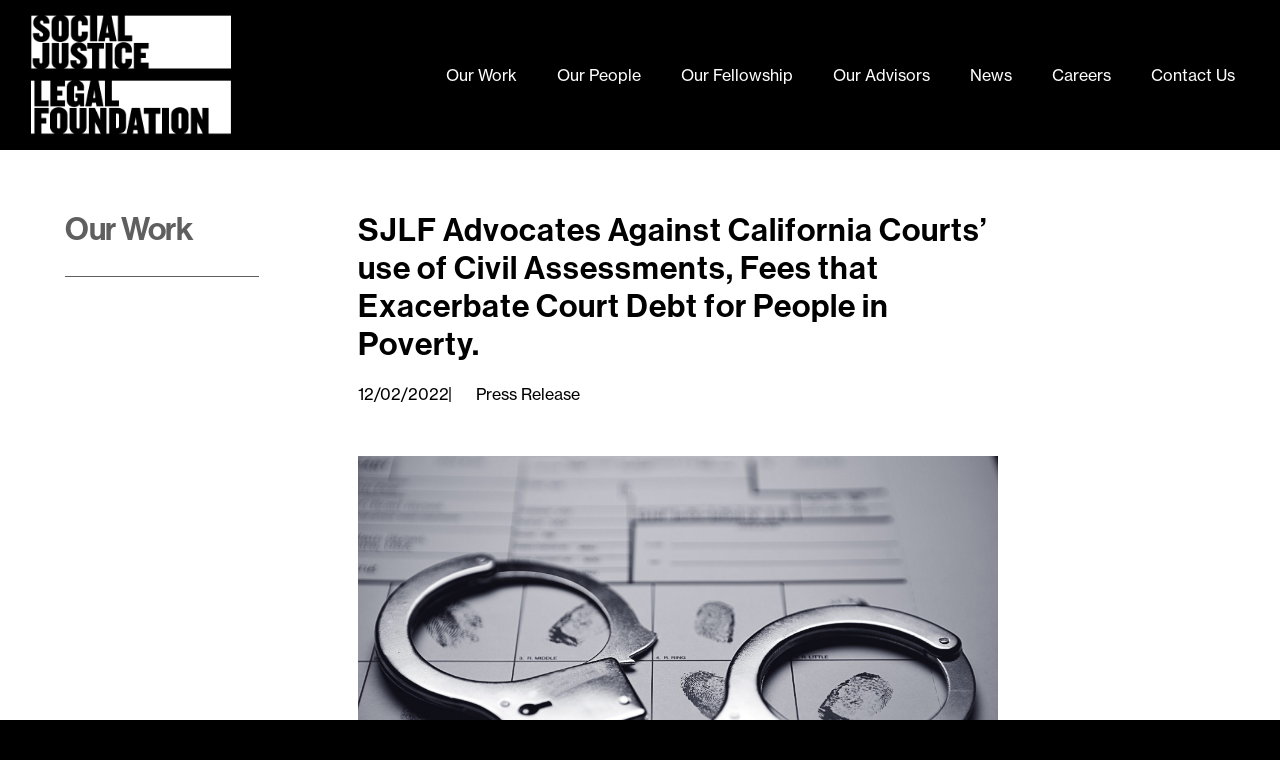

--- FILE ---
content_type: text/html; charset=UTF-8
request_url: https://www.socialjusticelaw.org/sjlf-advocates-against-california-courts-use-of-civil-assessments-fees-that-exacerbate-court-debt-for-people-in-poverty/
body_size: 12193
content:
<!DOCTYPE html>
<html lang="en-US">
<head>
	<meta charset="UTF-8">
	<meta name="viewport" content="width=device-width, initial-scale=1.0, viewport-fit=cover" />		<script>(function(html){html.className = html.className.replace(/\bno-js\b/,'js')})(document.documentElement);</script>
<meta name='robots' content='index, follow, max-image-preview:large, max-snippet:-1, max-video-preview:-1' />
	<style>img:is([sizes="auto" i], [sizes^="auto," i]) { contain-intrinsic-size: 3000px 1500px }</style>
	
<!-- Google Tag Manager for WordPress by gtm4wp.com -->
<script data-cfasync="false" data-pagespeed-no-defer>
	var gtm4wp_datalayer_name = "dataLayer";
	var dataLayer = dataLayer || [];
</script>
<!-- End Google Tag Manager for WordPress by gtm4wp.com -->
	<!-- This site is optimized with the Yoast SEO Premium plugin v23.4 (Yoast SEO v26.3) - https://yoast.com/wordpress/plugins/seo/ -->
	<title>SJLF Advocates Against California Courts’ use of Civil Assessments, Fees that Exacerbate Court Debt for People in Poverty. - Social Justice Legal Foundation</title>
	<meta name="description" content="Fearless Trial Litigators Pursuing Justice and Intensive Learning" />
	<link rel="canonical" href="https://www.socialjusticelaw.org/sjlf-advocates-against-california-courts-use-of-civil-assessments-fees-that-exacerbate-court-debt-for-people-in-poverty/" />
	<meta property="og:locale" content="en_US" />
	<meta property="og:type" content="article" />
	<meta property="og:title" content="SJLF Advocates Against California Courts’ use of Civil Assessments, Fees that Exacerbate Court Debt for People in Poverty." />
	<meta property="og:description" content="Fearless Trial Litigators Pursuing Justice and Intensive Learning" />
	<meta property="og:url" content="https://www.socialjusticelaw.org/sjlf-advocates-against-california-courts-use-of-civil-assessments-fees-that-exacerbate-court-debt-for-people-in-poverty/" />
	<meta property="og:site_name" content="Social Justice Legal Foundation" />
	<meta property="article:published_time" content="2022-12-02T00:23:54+00:00" />
	<meta property="og:image" content="https://www.socialjusticelaw.org/wp-content/uploads/2022/12/iStock-156001749.jpg" />
	<meta property="og:image:width" content="2121" />
	<meta property="og:image:height" content="1414" />
	<meta property="og:image:type" content="image/jpeg" />
	<meta name="author" content="Kristy Werness" />
	<meta name="twitter:card" content="summary_large_image" />
	<meta name="twitter:creator" content="@SocialJusticeLF" />
	<meta name="twitter:site" content="@SocialJusticeLF" />
	<script type="application/ld+json" class="yoast-schema-graph">{"@context":"https://schema.org","@graph":[{"@type":"Article","@id":"https://www.socialjusticelaw.org/sjlf-advocates-against-california-courts-use-of-civil-assessments-fees-that-exacerbate-court-debt-for-people-in-poverty/#article","isPartOf":{"@id":"https://www.socialjusticelaw.org/sjlf-advocates-against-california-courts-use-of-civil-assessments-fees-that-exacerbate-court-debt-for-people-in-poverty/"},"author":{"name":"Kristy Werness","@id":"https://www.socialjusticelaw.org/#/schema/person/66c94c9c89b1d6fbf116d5d203caf924"},"headline":"SJLF Advocates Against California Courts’ use of Civil Assessments, Fees that Exacerbate Court Debt for People in Poverty.","datePublished":"2022-12-02T00:23:54+00:00","mainEntityOfPage":{"@id":"https://www.socialjusticelaw.org/sjlf-advocates-against-california-courts-use-of-civil-assessments-fees-that-exacerbate-court-debt-for-people-in-poverty/"},"wordCount":167,"publisher":{"@id":"https://www.socialjusticelaw.org/#organization"},"image":{"@id":"https://www.socialjusticelaw.org/sjlf-advocates-against-california-courts-use-of-civil-assessments-fees-that-exacerbate-court-debt-for-people-in-poverty/#primaryimage"},"thumbnailUrl":"https://www.socialjusticelaw.org/wp-content/uploads/2022/12/iStock-156001749.jpg","articleSection":["Press Release"],"inLanguage":"en-US"},{"@type":"WebPage","@id":"https://www.socialjusticelaw.org/sjlf-advocates-against-california-courts-use-of-civil-assessments-fees-that-exacerbate-court-debt-for-people-in-poverty/","url":"https://www.socialjusticelaw.org/sjlf-advocates-against-california-courts-use-of-civil-assessments-fees-that-exacerbate-court-debt-for-people-in-poverty/","name":"SJLF Advocates Against California Courts’ use of Civil Assessments, Fees that Exacerbate Court Debt for People in Poverty. - Social Justice Legal Foundation","isPartOf":{"@id":"https://www.socialjusticelaw.org/#website"},"primaryImageOfPage":{"@id":"https://www.socialjusticelaw.org/sjlf-advocates-against-california-courts-use-of-civil-assessments-fees-that-exacerbate-court-debt-for-people-in-poverty/#primaryimage"},"image":{"@id":"https://www.socialjusticelaw.org/sjlf-advocates-against-california-courts-use-of-civil-assessments-fees-that-exacerbate-court-debt-for-people-in-poverty/#primaryimage"},"thumbnailUrl":"https://www.socialjusticelaw.org/wp-content/uploads/2022/12/iStock-156001749.jpg","datePublished":"2022-12-02T00:23:54+00:00","description":"Fearless Trial Litigators Pursuing Justice and Intensive Learning","breadcrumb":{"@id":"https://www.socialjusticelaw.org/sjlf-advocates-against-california-courts-use-of-civil-assessments-fees-that-exacerbate-court-debt-for-people-in-poverty/#breadcrumb"},"inLanguage":"en-US","potentialAction":[{"@type":"ReadAction","target":["https://www.socialjusticelaw.org/sjlf-advocates-against-california-courts-use-of-civil-assessments-fees-that-exacerbate-court-debt-for-people-in-poverty/"]}]},{"@type":"ImageObject","inLanguage":"en-US","@id":"https://www.socialjusticelaw.org/sjlf-advocates-against-california-courts-use-of-civil-assessments-fees-that-exacerbate-court-debt-for-people-in-poverty/#primaryimage","url":"https://www.socialjusticelaw.org/wp-content/uploads/2022/12/iStock-156001749.jpg","contentUrl":"https://www.socialjusticelaw.org/wp-content/uploads/2022/12/iStock-156001749.jpg","width":2121,"height":1414,"caption":"Handcuffs on top of a fingerprint form."},{"@type":"BreadcrumbList","@id":"https://www.socialjusticelaw.org/sjlf-advocates-against-california-courts-use-of-civil-assessments-fees-that-exacerbate-court-debt-for-people-in-poverty/#breadcrumb","itemListElement":[{"@type":"ListItem","position":1,"name":"Home","item":"https://www.socialjusticelaw.org/"},{"@type":"ListItem","position":2,"name":"SJLF Advocates Against California Courts’ use of Civil Assessments, Fees that Exacerbate Court Debt for People in Poverty."}]},{"@type":"WebSite","@id":"https://www.socialjusticelaw.org/#website","url":"https://www.socialjusticelaw.org/","name":"Social Justice Legal Foundation","description":"Fearless Trial Litigators Pursuing Justice and Intensive Learning","publisher":{"@id":"https://www.socialjusticelaw.org/#organization"},"alternateName":"Social Justice Law","potentialAction":[{"@type":"SearchAction","target":{"@type":"EntryPoint","urlTemplate":"https://www.socialjusticelaw.org/?s={search_term_string}"},"query-input":{"@type":"PropertyValueSpecification","valueRequired":true,"valueName":"search_term_string"}}],"inLanguage":"en-US"},{"@type":"Organization","@id":"https://www.socialjusticelaw.org/#organization","name":"Social Justice Legal Foundation","alternateName":"SJLF","url":"https://www.socialjusticelaw.org/","logo":{"@type":"ImageObject","inLanguage":"en-US","@id":"https://www.socialjusticelaw.org/#/schema/logo/image/","url":"https://www.socialjusticelaw.org/wp-content/uploads/2018/12/SJLF_Black-Bars-white-Type-scaled.jpg","contentUrl":"https://www.socialjusticelaw.org/wp-content/uploads/2018/12/SJLF_Black-Bars-white-Type-scaled.jpg","width":2560,"height":1519,"caption":"Social Justice Legal Foundation"},"image":{"@id":"https://www.socialjusticelaw.org/#/schema/logo/image/"},"sameAs":["https://x.com/SocialJusticeLF","https://www.instagram.com/socialjusticelegalfoundation/","https://www.linkedin.com/company/social-justice-legal-foundation/?viewAsMember=true"],"publishingPrinciples":"https://www.socialjusticelaw.org/disclaimer/","ownershipFundingInfo":"https://www.socialjusticelaw.org/our-people/","actionableFeedbackPolicy":"https://www.socialjusticelaw.org/privacy-policy/"},{"@type":"Person","@id":"https://www.socialjusticelaw.org/#/schema/person/66c94c9c89b1d6fbf116d5d203caf924","name":"Kristy Werness","image":{"@type":"ImageObject","inLanguage":"en-US","@id":"https://www.socialjusticelaw.org/#/schema/person/image/","url":"https://secure.gravatar.com/avatar/5cbc7193060b94d85621d5c5a5aeebe15c87e03afb4423c7cabc31be13ce799d?s=96&d=mm&r=g","contentUrl":"https://secure.gravatar.com/avatar/5cbc7193060b94d85621d5c5a5aeebe15c87e03afb4423c7cabc31be13ce799d?s=96&d=mm&r=g","caption":"Kristy Werness"}}]}</script>
	<!-- / Yoast SEO Premium plugin. -->


<link rel='dns-prefetch' href='//cdnjs.cloudflare.com' />
<link rel='dns-prefetch' href='//code.jquery.com' />
<link rel='dns-prefetch' href='//player.vimeo.com' />
<link rel='dns-prefetch' href='//unpkg.com' />
<link rel='dns-prefetch' href='//use.typekit.net' />

<link rel='stylesheet' id='sbi_styles-css' href='https://www.socialjusticelaw.org/wp-content/plugins/instagram-feed/css/sbi-styles.min.css?ver=1747911317' type='text/css' media='all' />
<link rel='stylesheet' id='wp-block-library-css' href='https://www.socialjusticelaw.org/wp-includes/css/dist/block-library/style.min.css?ver=1753267218' type='text/css' media='all' />
<style id='classic-theme-styles-inline-css' type='text/css'>
/*! This file is auto-generated */
.wp-block-button__link{color:#fff;background-color:#32373c;border-radius:9999px;box-shadow:none;text-decoration:none;padding:calc(.667em + 2px) calc(1.333em + 2px);font-size:1.125em}.wp-block-file__button{background:#32373c;color:#fff;text-decoration:none}
</style>
<style id='filebird-block-filebird-gallery-style-inline-css' type='text/css'>
ul.filebird-block-filebird-gallery{margin:auto!important;padding:0!important;width:100%}ul.filebird-block-filebird-gallery.layout-grid{display:grid;grid-gap:20px;align-items:stretch;grid-template-columns:repeat(var(--columns),1fr);justify-items:stretch}ul.filebird-block-filebird-gallery.layout-grid li img{border:1px solid #ccc;box-shadow:2px 2px 6px 0 rgba(0,0,0,.3);height:100%;max-width:100%;-o-object-fit:cover;object-fit:cover;width:100%}ul.filebird-block-filebird-gallery.layout-masonry{-moz-column-count:var(--columns);-moz-column-gap:var(--space);column-gap:var(--space);-moz-column-width:var(--min-width);columns:var(--min-width) var(--columns);display:block;overflow:auto}ul.filebird-block-filebird-gallery.layout-masonry li{margin-bottom:var(--space)}ul.filebird-block-filebird-gallery li{list-style:none}ul.filebird-block-filebird-gallery li figure{height:100%;margin:0;padding:0;position:relative;width:100%}ul.filebird-block-filebird-gallery li figure figcaption{background:linear-gradient(0deg,rgba(0,0,0,.7),rgba(0,0,0,.3) 70%,transparent);bottom:0;box-sizing:border-box;color:#fff;font-size:.8em;margin:0;max-height:100%;overflow:auto;padding:3em .77em .7em;position:absolute;text-align:center;width:100%;z-index:2}ul.filebird-block-filebird-gallery li figure figcaption a{color:inherit}

</style>
<link rel='stylesheet' id='tenrec-pdf-generator-css' href='https://www.socialjusticelaw.org/wp-content/plugins/tenrec-pdf-generator/public/css/tenrec-pdf-generator-public.css?ver=1645738980' type='text/css' media='all' />
<link rel='stylesheet' id='tenrec-pdf-generator-swal-css' href='https://cdnjs.cloudflare.com/ajax/libs/limonte-sweetalert2/6.11.4/sweetalert2.min.css?ver=1.0.0' type='text/css' media='all' />
<link rel='stylesheet' id='typekit-style-css' href='//use.typekit.net/ijv1oiz.css?ver=618a117a67444b266dc6e3dfb9c3b207' type='text/css' media='all' />
<link rel='stylesheet' id='slider-style-css' href='//cdnjs.cloudflare.com/ajax/libs/flexslider/2.2.2/flexslider-min.css?ver=618a117a67444b266dc6e3dfb9c3b207' type='text/css' media='all' />
<link rel='stylesheet' id='ui-css-css' href='//code.jquery.com/ui/1.12.1/themes/base/jquery-ui.css?ver=1.12.1' type='text/css' media='all' />
<link rel='stylesheet' id='glasswing-fonts-css' href='https://www.socialjusticelaw.org/wp-content/cache/perfmatters/www.socialjusticelaw.org/fonts/663063b78585.google-fonts.min.css' type='text/css' media='all' />
<link rel='stylesheet' id='genericons-css' href='https://www.socialjusticelaw.org/wp-content/themes/tenrec-glasswing/genericons/genericons.css?ver=1611768757' type='text/css' media='all' />
<link rel='stylesheet' id='glasswing-style-css' href='https://www.socialjusticelaw.org/wp-content/themes/hueston-tenrec-glasswing/style.css?ver=1727722079' type='text/css' media='all' />
<link rel='stylesheet' id='glasswing-themestyle-css' href='https://www.socialjusticelaw.org/wp-content/themes/hueston-tenrec-glasswing/css/theme.css?ver=1693323799' type='text/css' media='all' />
<link rel='stylesheet' id='elementor-frontend-css' href='https://www.socialjusticelaw.org/wp-content/plugins/elementor/assets/css/frontend.min.css?ver=1761568593' type='text/css' media='all' />
<link rel='stylesheet' id='widget-image-css' href='https://www.socialjusticelaw.org/wp-content/plugins/elementor/assets/css/widget-image.min.css?ver=1761568593' type='text/css' media='all' />
<link rel='stylesheet' id='widget-nav-menu-css' href='https://www.socialjusticelaw.org/wp-content/plugins/elementor-pro/assets/css/widget-nav-menu.min.css?ver=1761568543' type='text/css' media='all' />
<link rel='stylesheet' id='widget-icon-list-css' href='https://www.socialjusticelaw.org/wp-content/plugins/elementor/assets/css/widget-icon-list.min.css?ver=1761568593' type='text/css' media='all' />
<link rel='stylesheet' id='widget-social-icons-css' href='https://www.socialjusticelaw.org/wp-content/plugins/elementor/assets/css/widget-social-icons.min.css?ver=1761568593' type='text/css' media='all' />
<link rel='stylesheet' id='e-apple-webkit-css' href='https://www.socialjusticelaw.org/wp-content/plugins/elementor/assets/css/conditionals/apple-webkit.min.css?ver=1761568593' type='text/css' media='all' />
<link rel='stylesheet' id='widget-heading-css' href='https://www.socialjusticelaw.org/wp-content/plugins/elementor/assets/css/widget-heading.min.css?ver=1761568593' type='text/css' media='all' />
<link rel='stylesheet' id='elementor-icons-css' href='https://www.socialjusticelaw.org/wp-content/plugins/elementor/assets/lib/eicons/css/elementor-icons.min.css?ver=1761568593' type='text/css' media='all' />
<link rel='stylesheet' id='elementor-post-6452-css' href='https://www.socialjusticelaw.org/wp-content/uploads/elementor/css/post-6452.css?ver=1763047355' type='text/css' media='all' />
<link rel='stylesheet' id='font-awesome-5-all-css' href='https://www.socialjusticelaw.org/wp-content/plugins/elementor/assets/lib/font-awesome/css/all.min.css?ver=1761568593' type='text/css' media='all' />
<link rel='stylesheet' id='font-awesome-4-shim-css' href='https://www.socialjusticelaw.org/wp-content/plugins/elementor/assets/lib/font-awesome/css/v4-shims.min.css?ver=1761568593' type='text/css' media='all' />
<link rel='stylesheet' id='sbistyles-css' href='https://www.socialjusticelaw.org/wp-content/plugins/instagram-feed/css/sbi-styles.min.css?ver=1747911317' type='text/css' media='all' />
<link rel='stylesheet' id='elementor-post-7048-css' href='https://www.socialjusticelaw.org/wp-content/uploads/elementor/css/post-7048.css?ver=1763047356' type='text/css' media='all' />
<link rel='stylesheet' id='elementor-post-13-css' href='https://www.socialjusticelaw.org/wp-content/uploads/elementor/css/post-13.css?ver=1763047356' type='text/css' media='all' />
<link rel='stylesheet' id='elementor-post-4080-css' href='https://www.socialjusticelaw.org/wp-content/uploads/elementor/css/post-4080.css?ver=1763047440' type='text/css' media='all' />
<link rel='stylesheet' id='wp-pagenavi-css' href='https://www.socialjusticelaw.org/wp-content/plugins/wp-pagenavi/pagenavi-css.css?ver=1737019129' type='text/css' media='all' />
<link rel='stylesheet' id='eci-icon-fonts-css' href='https://www.socialjusticelaw.org/wp-content/uploads/elementor_icons_files/merged-icons-font.css?ver=1586215398' type='text/css' media='all' />
<link rel='stylesheet' id='elementor-gf-local-roboto-css' href='https://www.socialjusticelaw.org/wp-content/uploads/elementor/google-fonts/css/roboto.css?ver=1742561741' type='text/css' media='all' />
<link rel='stylesheet' id='elementor-gf-local-robotoslab-css' href='https://www.socialjusticelaw.org/wp-content/uploads/elementor/google-fonts/css/robotoslab.css?ver=1742561745' type='text/css' media='all' />
<script type="text/javascript" src="https://cdnjs.cloudflare.com/ajax/libs/limonte-sweetalert2/6.11.4/sweetalert2.all.min.js?ver=1.0.0" id="tenrec-pdf-generator-swal-js"></script>
<script type="text/javascript" src="https://www.socialjusticelaw.org/wp-includes/js/jquery/jquery.min.js?ver=3.7.1" id="jquery-core-js"></script>
<script type="text/javascript" src="https://www.socialjusticelaw.org/wp-includes/js/jquery/jquery-migrate.min.js?ver=3.4.1" id="jquery-migrate-js"></script>
<script type="text/javascript" src="https://www.socialjusticelaw.org/wp-content/plugins/tenrec-pdf-generator/public/js/tenrec-pdf-generator-public.js?ver=1645738980" id="tenrec-pdf-generator-js"></script>
<script type="text/javascript" src="https://www.socialjusticelaw.org/wp-content/plugins/elementor/assets/lib/font-awesome/js/v4-shims.min.js?ver=1761568593" id="font-awesome-4-shim-js"></script>

<!-- Google Tag Manager for WordPress by gtm4wp.com -->
<!-- GTM Container placement set to footer -->
<script data-cfasync="false" data-pagespeed-no-defer>
	var dataLayer_content = {"pagePostType":"post","pagePostType2":"single-post","pageCategory":["press-release"],"pagePostAuthor":"Kristy Werness"};
	dataLayer.push( dataLayer_content );
</script>
<script data-cfasync="false" data-pagespeed-no-defer>
(function(w,d,s,l,i){w[l]=w[l]||[];w[l].push({'gtm.start':
new Date().getTime(),event:'gtm.js'});var f=d.getElementsByTagName(s)[0],
j=d.createElement(s),dl=l!='dataLayer'?'&l='+l:'';j.async=true;j.src=
'//www.googletagmanager.com/gtm.js?id='+i+dl;f.parentNode.insertBefore(j,f);
})(window,document,'script','dataLayer','GTM-KQJ45KN');
</script>
<!-- End Google Tag Manager for WordPress by gtm4wp.com --><meta name="generator" content="Elementor 3.32.5; features: additional_custom_breakpoints; settings: css_print_method-external, google_font-enabled, font_display-auto">
			<style>
				.e-con.e-parent:nth-of-type(n+4):not(.e-lazyloaded):not(.e-no-lazyload),
				.e-con.e-parent:nth-of-type(n+4):not(.e-lazyloaded):not(.e-no-lazyload) * {
					background-image: none !important;
				}
				@media screen and (max-height: 1024px) {
					.e-con.e-parent:nth-of-type(n+3):not(.e-lazyloaded):not(.e-no-lazyload),
					.e-con.e-parent:nth-of-type(n+3):not(.e-lazyloaded):not(.e-no-lazyload) * {
						background-image: none !important;
					}
				}
				@media screen and (max-height: 640px) {
					.e-con.e-parent:nth-of-type(n+2):not(.e-lazyloaded):not(.e-no-lazyload),
					.e-con.e-parent:nth-of-type(n+2):not(.e-lazyloaded):not(.e-no-lazyload) * {
						background-image: none !important;
					}
				}
			</style>
			<link rel="icon" href="https://www.socialjusticelaw.org/wp-content/uploads/2021/01/cropped-SJLF-equal-siteicon-wordpress@2.67x-32x32.png" sizes="32x32" />
<link rel="icon" href="https://www.socialjusticelaw.org/wp-content/uploads/2021/01/cropped-SJLF-equal-siteicon-wordpress@2.67x-192x192.png" sizes="192x192" />
<link rel="apple-touch-icon" href="https://www.socialjusticelaw.org/wp-content/uploads/2021/01/cropped-SJLF-equal-siteicon-wordpress@2.67x-180x180.png" />
<meta name="msapplication-TileImage" content="https://www.socialjusticelaw.org/wp-content/uploads/2021/01/cropped-SJLF-equal-siteicon-wordpress@2.67x-270x270.png" />
<noscript><style>.perfmatters-lazy[data-src]{display:none !important;}</style></noscript></head>
<body class="wp-singular post-template-default single single-post postid-7511 single-format-standard wp-theme-tenrec-glasswing wp-child-theme-hueston-tenrec-glasswing group-blog elementor-default elementor-template-full-width elementor-kit-6452 elementor-page-4080">
		<header data-elementor-type="header" data-elementor-id="7048" class="elementor elementor-7048 elementor-location-header" data-elementor-post-type="elementor_library">
					<section class="elementor-section elementor-top-section elementor-element elementor-element-989e803 elementor-section-content-middle black elementor-section-boxed elementor-section-height-default elementor-section-height-default" data-id="989e803" data-element_type="section">
							<div class="elementor-background-overlay"></div>
							<div class="elementor-container elementor-column-gap-default">
					<div class="elementor-column elementor-col-50 elementor-top-column elementor-element elementor-element-f0a1995" data-id="f0a1995" data-element_type="column">
			<div class="elementor-widget-wrap elementor-element-populated">
						<div class="elementor-element elementor-element-d4e5757 elementor-widget elementor-widget-image" data-id="d4e5757" data-element_type="widget" data-widget_type="image.default">
				<div class="elementor-widget-container">
																<a href="/">
							<img fetchpriority="high" width="504" height="302" src="https://www.socialjusticelaw.org/wp-content/uploads/2021/01/SJLF-logo.png" class="attachment-full size-full wp-image-7137" alt="SJLF-logo" />								</a>
															</div>
				</div>
					</div>
		</div>
				<div class="elementor-column elementor-col-50 elementor-top-column elementor-element elementor-element-d36c3be" data-id="d36c3be" data-element_type="column">
			<div class="elementor-widget-wrap elementor-element-populated">
						<div class="elementor-element elementor-element-7cef998 elementor-widget elementor-widget-html" data-id="7cef998" data-element_type="widget" data-widget_type="html.default">
				<div class="elementor-widget-container">
					<!-- CookiePro Cookies Consent Notice start for socialjusticelaw.org -->

<script src="https://cookie-cdn.cookiepro.com/consent/fd990e25-de3d-40d0-9175-96d383929a6b.js" type="text/javascript" charset="UTF-8"></script>

<script type="text/javascript">

function OptanonWrapper() { }

</script>

<!-- CookiePro Cookies Consent Notice end for socialjusticelaw.org -->
				</div>
				</div>
				<div class="elementor-element elementor-element-08764e1 elementor-nav-menu__align-end elementor-nav-menu--stretch elementor-nav-menu__text-align-center elementor-hidden-mobile elementor-nav-menu--dropdown-tablet elementor-nav-menu--toggle elementor-nav-menu--burger elementor-widget elementor-widget-nav-menu" data-id="08764e1" data-element_type="widget" data-settings="{&quot;full_width&quot;:&quot;stretch&quot;,&quot;layout&quot;:&quot;horizontal&quot;,&quot;submenu_icon&quot;:{&quot;value&quot;:&quot;&lt;i class=\&quot;fas fa-caret-down\&quot; aria-hidden=\&quot;true\&quot;&gt;&lt;\/i&gt;&quot;,&quot;library&quot;:&quot;fa-solid&quot;},&quot;toggle&quot;:&quot;burger&quot;}" data-widget_type="nav-menu.default">
				<div class="elementor-widget-container">
								<nav aria-label="Menu" class="elementor-nav-menu--main elementor-nav-menu__container elementor-nav-menu--layout-horizontal e--pointer-none">
				<ul id="menu-1-08764e1" class="elementor-nav-menu"><li class="menu-item menu-item-type-post_type menu-item-object-page menu-item-7044"><a href="https://www.socialjusticelaw.org/our-focus/" class="elementor-item">Our Work</a></li>
<li class="menu-item menu-item-type-post_type menu-item-object-page menu-item-7037"><a href="https://www.socialjusticelaw.org/our-people/" class="elementor-item">Our People</a></li>
<li class="menu-item menu-item-type-post_type menu-item-object-page menu-item-8319"><a href="https://www.socialjusticelaw.org/our-fellowship/" class="elementor-item">Our Fellowship</a></li>
<li class="menu-item menu-item-type-post_type menu-item-object-page menu-item-7096"><a href="https://www.socialjusticelaw.org/our-advisors/" class="elementor-item">Our Advisors</a></li>
<li class="menu-item menu-item-type-post_type menu-item-object-page menu-item-7124"><a href="https://www.socialjusticelaw.org/news/" class="elementor-item">News</a></li>
<li class="menu-item menu-item-type-custom menu-item-object-custom menu-item-8512"><a target="_blank" href="https://socialjusticelaw.pinpointhq.com/" class="elementor-item">Careers</a></li>
<li class="menu-item menu-item-type-post_type menu-item-object-page menu-item-7017"><a href="https://www.socialjusticelaw.org/contact-us/" class="elementor-item">Contact Us</a></li>
</ul>			</nav>
					<div class="elementor-menu-toggle" role="button" tabindex="0" aria-label="Menu Toggle" aria-expanded="false">
			<i aria-hidden="true" role="presentation" class="elementor-menu-toggle__icon--open eicon-menu-bar"></i><i aria-hidden="true" role="presentation" class="elementor-menu-toggle__icon--close eicon-close"></i>		</div>
					<nav class="elementor-nav-menu--dropdown elementor-nav-menu__container" aria-hidden="true">
				<ul id="menu-2-08764e1" class="elementor-nav-menu"><li class="menu-item menu-item-type-post_type menu-item-object-page menu-item-7044"><a href="https://www.socialjusticelaw.org/our-focus/" class="elementor-item" tabindex="-1">Our Work</a></li>
<li class="menu-item menu-item-type-post_type menu-item-object-page menu-item-7037"><a href="https://www.socialjusticelaw.org/our-people/" class="elementor-item" tabindex="-1">Our People</a></li>
<li class="menu-item menu-item-type-post_type menu-item-object-page menu-item-8319"><a href="https://www.socialjusticelaw.org/our-fellowship/" class="elementor-item" tabindex="-1">Our Fellowship</a></li>
<li class="menu-item menu-item-type-post_type menu-item-object-page menu-item-7096"><a href="https://www.socialjusticelaw.org/our-advisors/" class="elementor-item" tabindex="-1">Our Advisors</a></li>
<li class="menu-item menu-item-type-post_type menu-item-object-page menu-item-7124"><a href="https://www.socialjusticelaw.org/news/" class="elementor-item" tabindex="-1">News</a></li>
<li class="menu-item menu-item-type-custom menu-item-object-custom menu-item-8512"><a target="_blank" href="https://socialjusticelaw.pinpointhq.com/" class="elementor-item" tabindex="-1">Careers</a></li>
<li class="menu-item menu-item-type-post_type menu-item-object-page menu-item-7017"><a href="https://www.socialjusticelaw.org/contact-us/" class="elementor-item" tabindex="-1">Contact Us</a></li>
</ul>			</nav>
						</div>
				</div>
				<div class="elementor-element elementor-element-833fc8b elementor-nav-menu__align-center elementor-nav-menu--stretch elementor-nav-menu__text-align-center elementor-hidden-desktop elementor-hidden-tablet elementor-nav-menu--dropdown-tablet elementor-nav-menu--toggle elementor-nav-menu--burger elementor-widget elementor-widget-nav-menu" data-id="833fc8b" data-element_type="widget" data-settings="{&quot;full_width&quot;:&quot;stretch&quot;,&quot;layout&quot;:&quot;horizontal&quot;,&quot;submenu_icon&quot;:{&quot;value&quot;:&quot;&lt;i class=\&quot;fas fa-caret-down\&quot; aria-hidden=\&quot;true\&quot;&gt;&lt;\/i&gt;&quot;,&quot;library&quot;:&quot;fa-solid&quot;},&quot;toggle&quot;:&quot;burger&quot;}" data-widget_type="nav-menu.default">
				<div class="elementor-widget-container">
								<nav aria-label="Menu" class="elementor-nav-menu--main elementor-nav-menu__container elementor-nav-menu--layout-horizontal e--pointer-none">
				<ul id="menu-1-833fc8b" class="elementor-nav-menu"><li class="menu-item menu-item-type-post_type menu-item-object-page menu-item-7044"><a href="https://www.socialjusticelaw.org/our-focus/" class="elementor-item">Our Work</a></li>
<li class="menu-item menu-item-type-post_type menu-item-object-page menu-item-7037"><a href="https://www.socialjusticelaw.org/our-people/" class="elementor-item">Our People</a></li>
<li class="menu-item menu-item-type-post_type menu-item-object-page menu-item-8319"><a href="https://www.socialjusticelaw.org/our-fellowship/" class="elementor-item">Our Fellowship</a></li>
<li class="menu-item menu-item-type-post_type menu-item-object-page menu-item-7096"><a href="https://www.socialjusticelaw.org/our-advisors/" class="elementor-item">Our Advisors</a></li>
<li class="menu-item menu-item-type-post_type menu-item-object-page menu-item-7124"><a href="https://www.socialjusticelaw.org/news/" class="elementor-item">News</a></li>
<li class="menu-item menu-item-type-custom menu-item-object-custom menu-item-8512"><a target="_blank" href="https://socialjusticelaw.pinpointhq.com/" class="elementor-item">Careers</a></li>
<li class="menu-item menu-item-type-post_type menu-item-object-page menu-item-7017"><a href="https://www.socialjusticelaw.org/contact-us/" class="elementor-item">Contact Us</a></li>
</ul>			</nav>
					<div class="elementor-menu-toggle" role="button" tabindex="0" aria-label="Menu Toggle" aria-expanded="false">
			<i aria-hidden="true" role="presentation" class="elementor-menu-toggle__icon--open eicon-menu-bar"></i><i aria-hidden="true" role="presentation" class="elementor-menu-toggle__icon--close eicon-close"></i>		</div>
					<nav class="elementor-nav-menu--dropdown elementor-nav-menu__container" aria-hidden="true">
				<ul id="menu-2-833fc8b" class="elementor-nav-menu"><li class="menu-item menu-item-type-post_type menu-item-object-page menu-item-7044"><a href="https://www.socialjusticelaw.org/our-focus/" class="elementor-item" tabindex="-1">Our Work</a></li>
<li class="menu-item menu-item-type-post_type menu-item-object-page menu-item-7037"><a href="https://www.socialjusticelaw.org/our-people/" class="elementor-item" tabindex="-1">Our People</a></li>
<li class="menu-item menu-item-type-post_type menu-item-object-page menu-item-8319"><a href="https://www.socialjusticelaw.org/our-fellowship/" class="elementor-item" tabindex="-1">Our Fellowship</a></li>
<li class="menu-item menu-item-type-post_type menu-item-object-page menu-item-7096"><a href="https://www.socialjusticelaw.org/our-advisors/" class="elementor-item" tabindex="-1">Our Advisors</a></li>
<li class="menu-item menu-item-type-post_type menu-item-object-page menu-item-7124"><a href="https://www.socialjusticelaw.org/news/" class="elementor-item" tabindex="-1">News</a></li>
<li class="menu-item menu-item-type-custom menu-item-object-custom menu-item-8512"><a target="_blank" href="https://socialjusticelaw.pinpointhq.com/" class="elementor-item" tabindex="-1">Careers</a></li>
<li class="menu-item menu-item-type-post_type menu-item-object-page menu-item-7017"><a href="https://www.socialjusticelaw.org/contact-us/" class="elementor-item" tabindex="-1">Contact Us</a></li>
</ul>			</nav>
						</div>
				</div>
					</div>
		</div>
					</div>
		</section>
				</header>
				<div data-elementor-type="single" data-elementor-id="4080" class="elementor elementor-4080 elementor-location-single post-7511 post type-post status-publish format-standard has-post-thumbnail hentry category-press-release" data-elementor-post-type="elementor_library">
					<section class="elementor-section elementor-top-section elementor-element elementor-element-704cb743 post-header elementor-section-boxed elementor-section-height-default elementor-section-height-default" data-id="704cb743" data-element_type="section" data-settings="{&quot;background_background&quot;:&quot;classic&quot;}">
						<div class="elementor-container elementor-column-gap-default">
					<div class="elementor-column elementor-col-33 elementor-top-column elementor-element elementor-element-11da3ee3" data-id="11da3ee3" data-element_type="column">
			<div class="elementor-widget-wrap elementor-element-populated">
						<div class="elementor-element elementor-element-f07be80 news-title-holder elementor-widget elementor-widget-heading" data-id="f07be80" data-element_type="widget" data-widget_type="heading.default">
				<div class="elementor-widget-container">
					<h2 class="elementor-heading-title elementor-size-default"><a href="/our-work/">Our Work</a></h2>				</div>
				</div>
					</div>
		</div>
				<div class="elementor-column elementor-col-66 elementor-top-column elementor-element elementor-element-3c087a2f" data-id="3c087a2f" data-element_type="column">
			<div class="elementor-widget-wrap elementor-element-populated">
						<div class="elementor-element elementor-element-711e341 elementor-widget elementor-widget-theme-post-title elementor-page-title elementor-widget-heading" data-id="711e341" data-element_type="widget" id="page-node-title" data-widget_type="theme-post-title.default">
				<div class="elementor-widget-container">
					<h1 class="elementor-heading-title elementor-size-default">SJLF Advocates Against California Courts’ use of Civil Assessments, Fees that Exacerbate Court Debt for People in Poverty.</h1>				</div>
				</div>
				<section class="elementor-section elementor-inner-section elementor-element elementor-element-4b220194 elementor-section-full_width post-data elementor-section-height-default elementor-section-height-default" data-id="4b220194" data-element_type="section">
						<div class="elementor-container elementor-column-gap-no">
					<div class="elementor-column elementor-col-100 elementor-inner-column elementor-element elementor-element-7fb8f967" data-id="7fb8f967" data-element_type="column">
			<div class="elementor-widget-wrap elementor-element-populated">
						<div class="elementor-element elementor-element-43b5e4d2 elementor-icon-list--layout-inline elementor-align-left elementor-list-item-link-full_width elementor-widget elementor-widget-icon-list" data-id="43b5e4d2" data-element_type="widget" data-widget_type="icon-list.default">
				<div class="elementor-widget-container">
							<ul class="elementor-icon-list-items elementor-inline-items">
							<li class="elementor-icon-list-item elementor-inline-item">
										<span class="elementor-icon-list-text">12/02/2022</span>
									</li>
								<li class="elementor-icon-list-item elementor-inline-item">
										<span class="elementor-icon-list-text"><span>Press Release</span></span>
									</li>
						</ul>
						</div>
				</div>
					</div>
		</div>
					</div>
		</section>
					</div>
		</div>
					</div>
		</section>
				<section class="elementor-section elementor-top-section elementor-element elementor-element-ef60c18 post-content-section elementor-section-boxed elementor-section-height-default elementor-section-height-default" data-id="ef60c18" data-element_type="section">
						<div class="elementor-container elementor-column-gap-default">
					<div class="elementor-column elementor-col-33 elementor-top-column elementor-element elementor-element-6e557c9" data-id="6e557c9" data-element_type="column">
			<div class="elementor-widget-wrap">
							</div>
		</div>
				<div class="elementor-column elementor-col-66 elementor-top-column elementor-element elementor-element-a4f5593" data-id="a4f5593" data-element_type="column">
			<div class="elementor-widget-wrap elementor-element-populated">
						<div class="elementor-element elementor-element-d2b9e08 post-img elementor-widget elementor-widget-theme-post-featured-image elementor-widget-image" data-id="d2b9e08" data-element_type="widget" id="news-image" data-widget_type="theme-post-featured-image.default">
				<div class="elementor-widget-container">
															<img width="2121" height="1414" src="https://www.socialjusticelaw.org/wp-content/uploads/2022/12/iStock-156001749.jpg" class="attachment-full size-full wp-image-7512" alt="" />															</div>
				</div>
				<div class="elementor-element elementor-element-9b4f590 elementor-widget elementor-widget-heading" data-id="9b4f590" data-element_type="widget" id="news-intro" data-widget_type="heading.default">
				<div class="elementor-widget-container">
					<h3 class="elementor-heading-title elementor-size-default"><p>In March 2022, SJLF joined a coalition of lawyers in Southern California working to challenge the imposition of civil assessments – fees that courts impose when a person fails to appear in court or pay court fines on time.</p>
</h3>				</div>
				</div>
				<div class="elementor-element elementor-element-15ed651 default-formatting elementor-widget elementor-widget-theme-post-content" data-id="15ed651" data-element_type="widget" id="news-overview" data-widget_type="theme-post-content.default">
				<div class="elementor-widget-container">
					<p><span data-contrast="auto">Courts often impose these fees without any consideration of a person’s ability to pay, so individuals who cannot afford to pay their original fines are saddled with additional court debt. Through public records requests, court-watching, and interviews with impacted people, the Southern California coalition identified counties where courts’ use of civil assessments is particularly problematic and advocated for change to court policies.</span><span data-ccp-props="{&quot;134233117&quot;:false,&quot;134233118&quot;:false,&quot;201341983&quot;:0,&quot;335559738&quot;:0,&quot;335559739&quot;:0,&quot;335559740&quot;:240}"> </span></p>
<p><span data-contrast="auto">In July 2022, a large coalition of advocates in California successfully lobbied the state legislature to institute broad reform of civil assessments. These reforms included eliminating all existing civil assessment debt (to the tune of over $750 million), lowering the maximum civil assessment from $300 to $100, and redirecting future collected debt to the Legislative Council rather than the local courts. In the wake of these substantial reforms, SJLF continues to work with the Southern California coalition to monitor courts’ continued imposition of civil assessments and advocate for their abolition.</span><span data-ccp-props="{&quot;134233117&quot;:false,&quot;134233118&quot;:false,&quot;201341983&quot;:0,&quot;335559738&quot;:0,&quot;335559739&quot;:0,&quot;335559740&quot;:240}"> </span></p>
				</div>
				</div>
				<div class="elementor-element elementor-element-18d3e8f related elementor-widget elementor-widget-shortcode" data-id="18d3e8f" data-element_type="widget" data-widget_type="shortcode.default">
				<div class="elementor-widget-container">
							<div class="elementor-shortcode"></div>
						</div>
				</div>
					</div>
		</div>
					</div>
		</section>
				<section class="elementor-section elementor-top-section elementor-element elementor-element-b8b2f57 related-section elementor-section-boxed elementor-section-height-default elementor-section-height-default" data-id="b8b2f57" data-element_type="section">
						<div class="elementor-container elementor-column-gap-no">
					<div class="elementor-column elementor-col-100 elementor-top-column elementor-element elementor-element-c3c5851" data-id="c3c5851" data-element_type="column">
			<div class="elementor-widget-wrap elementor-element-populated">
						<div class="elementor-element elementor-element-2cbe847 elementor-widget elementor-widget-shortcode" data-id="2cbe847" data-element_type="widget" data-widget_type="shortcode.default">
				<div class="elementor-widget-container">
							<div class="elementor-shortcode"></div>
						</div>
				</div>
					</div>
		</div>
					</div>
		</section>
				<section class="elementor-section elementor-top-section elementor-element elementor-element-7293d93 related-section elementor-section-boxed elementor-section-height-default elementor-section-height-default" data-id="7293d93" data-element_type="section">
						<div class="elementor-container elementor-column-gap-no">
					<div class="elementor-column elementor-col-100 elementor-top-column elementor-element elementor-element-481c300" data-id="481c300" data-element_type="column">
			<div class="elementor-widget-wrap elementor-element-populated">
						<div class="elementor-element elementor-element-b775a31 elementor-widget elementor-widget-shortcode" data-id="b775a31" data-element_type="widget" data-widget_type="shortcode.default">
				<div class="elementor-widget-container">
							<div class="elementor-shortcode">            <div class="section-black">
                <div class="atty-col">
                    <h2>Related <br> Case Study</h2>
                </div>
				                    <div class="atty-col">
						                        <h3><a href="https://www.socialjusticelaw.org/our-cases/civil-assessments/">Civil Assessments</a></h3>
                    </div>
				                <div class="more-link-wrap">
                    <a class="more-link" href="https://www.socialjusticelaw.org/case-studies">See all</a>
                </div>
            </div>
			</div>
						</div>
				</div>
					</div>
		</div>
					</div>
		</section>
				</div>
				<footer data-elementor-type="footer" data-elementor-id="13" class="elementor elementor-13 elementor-location-footer" data-elementor-post-type="elementor_library">
					<section class="elementor-section elementor-top-section elementor-element elementor-element-4a7befb footer elementor-section-boxed elementor-section-height-default elementor-section-height-default" data-id="4a7befb" data-element_type="section">
						<div class="elementor-container elementor-column-gap-default">
					<div class="elementor-column elementor-col-50 elementor-top-column elementor-element elementor-element-2e2387f3 footer-address" data-id="2e2387f3" data-element_type="column">
			<div class="elementor-widget-wrap elementor-element-populated">
						<div class="elementor-element elementor-element-e6255a6 foo-logo elementor-widget elementor-widget-image" data-id="e6255a6" data-element_type="widget" data-widget_type="image.default">
				<div class="elementor-widget-container">
																<a href="/">
							<img width="840" height="499" src="data:image/svg+xml,%3Csvg%20xmlns=&#039;http://www.w3.org/2000/svg&#039;%20width=&#039;840&#039;%20height=&#039;499&#039;%20viewBox=&#039;0%200%20840%20499&#039;%3E%3C/svg%3E" class="attachment-large size-large wp-image-7046 perfmatters-lazy" alt="SJLF Logo - black" data-src="https://www.socialjusticelaw.org/wp-content/uploads/2018/12/SJLF_Black-Bars-white-Type-1024x608.jpg" /><noscript><img width="840" height="499" src="https://www.socialjusticelaw.org/wp-content/uploads/2018/12/SJLF_Black-Bars-white-Type-1024x608.jpg" class="attachment-large size-large wp-image-7046" alt="SJLF Logo - black" /></noscript>								</a>
															</div>
				</div>
				<section class="elementor-section elementor-inner-section elementor-element elementor-element-1b24ba5 elementor-hidden-desktop elementor-hidden-tablet footer-menu elementor-section-boxed elementor-section-height-default elementor-section-height-default" data-id="1b24ba5" data-element_type="section">
						<div class="elementor-container elementor-column-gap-default">
					<div class="elementor-column elementor-col-50 elementor-inner-column elementor-element elementor-element-a26d30e" data-id="a26d30e" data-element_type="column">
			<div class="elementor-widget-wrap elementor-element-populated">
						<div class="elementor-element elementor-element-9d7e02b elementor-icon-list--layout-traditional elementor-list-item-link-full_width elementor-widget elementor-widget-icon-list" data-id="9d7e02b" data-element_type="widget" data-widget_type="icon-list.default">
				<div class="elementor-widget-container">
							<ul class="elementor-icon-list-items">
							<li class="elementor-icon-list-item">
											<a href="/our-focus/">

											<span class="elementor-icon-list-text">Our Work</span>
											</a>
									</li>
								<li class="elementor-icon-list-item">
											<a href="/our-people/">

											<span class="elementor-icon-list-text">Our People</span>
											</a>
									</li>
								<li class="elementor-icon-list-item">
											<a href="/our-advisors/">

											<span class="elementor-icon-list-text">Our Advisors</span>
											</a>
									</li>
						</ul>
						</div>
				</div>
				<div class="elementor-element elementor-element-6f50a15 alt elementor-icon-list--layout-traditional elementor-list-item-link-full_width elementor-widget elementor-widget-icon-list" data-id="6f50a15" data-element_type="widget" data-widget_type="icon-list.default">
				<div class="elementor-widget-container">
							<ul class="elementor-icon-list-items">
							<li class="elementor-icon-list-item">
											<a href="/disclaimer/">

											<span class="elementor-icon-list-text">Disclaimer</span>
											</a>
									</li>
								<li class="elementor-icon-list-item">
											<a href="/privacy-policy/">

											<span class="elementor-icon-list-text">Privacy Policy</span>
											</a>
									</li>
								<li class="elementor-icon-list-item">
											<a href="/cookie-policy/">

											<span class="elementor-icon-list-text">Cookie Policy</span>
											</a>
									</li>
						</ul>
						</div>
				</div>
					</div>
		</div>
				<div class="elementor-column elementor-col-50 elementor-inner-column elementor-element elementor-element-ac3f9bc" data-id="ac3f9bc" data-element_type="column">
			<div class="elementor-widget-wrap elementor-element-populated">
						<div class="elementor-element elementor-element-a008633 elementor-icon-list--layout-traditional elementor-list-item-link-full_width elementor-widget elementor-widget-icon-list" data-id="a008633" data-element_type="widget" data-widget_type="icon-list.default">
				<div class="elementor-widget-container">
							<ul class="elementor-icon-list-items">
							<li class="elementor-icon-list-item">
											<a href="/our-fellowship/">

											<span class="elementor-icon-list-text">Our Fellowship</span>
											</a>
									</li>
								<li class="elementor-icon-list-item">
											<a href="/news/">

											<span class="elementor-icon-list-text">News</span>
											</a>
									</li>
								<li class="elementor-icon-list-item">
											<a href="/contact-us/">

											<span class="elementor-icon-list-text">Contact Us</span>
											</a>
									</li>
								<li class="elementor-icon-list-item">
											<a href="https://socialjusticelaw.pinpointhq.com/" target="_blank">

											<span class="elementor-icon-list-text">Careers</span>
											</a>
									</li>
								<li class="elementor-icon-list-item">
											<a href="/sitemap/">

											<span class="elementor-icon-list-text">Sitemap</span>
											</a>
									</li>
						</ul>
						</div>
				</div>
				<div class="elementor-element elementor-element-4077a2b elementor-shape-square e-grid-align-left elementor-grid-0 elementor-widget elementor-widget-social-icons" data-id="4077a2b" data-element_type="widget" data-widget_type="social-icons.default">
				<div class="elementor-widget-container">
							<div class="elementor-social-icons-wrapper elementor-grid" role="list">
							<span class="elementor-grid-item" role="listitem">
					<a class="elementor-icon elementor-social-icon elementor-social-icon-Twitter X logo elementor-repeater-item-3890a6c" href="https://mobile.twitter.com/SocialJusticeLF" target="_blank">
						<span class="elementor-screen-only">Twitter X Logo</span>
						<svg xmlns="http://www.w3.org/2000/svg" fill-rule="evenodd" clip-rule="evenodd" viewBox="0 0 512 462.799"><path fill-rule="nonzero" d="M403.229 0h78.506L310.219 196.04 512 462.799H354.002L230.261 301.007 88.669 462.799h-78.56l183.455-209.683L0 0h161.999l111.856 147.88L403.229 0zm-27.556 415.805h43.505L138.363 44.527h-46.68l283.99 371.278z"></path></svg>					</a>
				</span>
							<span class="elementor-grid-item" role="listitem">
					<a class="elementor-icon elementor-social-icon elementor-social-icon-linkedin-in elementor-repeater-item-4a28dcc" href="https://www.linkedin.com/company/social-justice-legal-foundation/?viewAsMember=true" target="_blank">
						<span class="elementor-screen-only">Linkedin-in</span>
						<i aria-hidden="true" class="fab fa-linkedin-in"></i>					</a>
				</span>
							<span class="elementor-grid-item" role="listitem">
					<a class="elementor-icon elementor-social-icon elementor-social-icon-instagram elementor-repeater-item-d2fbdf3" href="https://www.instagram.com/socialjusticelegalfoundation/" target="_blank">
						<span class="elementor-screen-only">Instagram</span>
						<i aria-hidden="true" class="fab fa-instagram"></i>					</a>
				</span>
					</div>
						</div>
				</div>
					</div>
		</div>
					</div>
		</section>
					</div>
		</div>
				<div class="elementor-column elementor-col-50 elementor-top-column elementor-element elementor-element-e4ef384" data-id="e4ef384" data-element_type="column">
			<div class="elementor-widget-wrap elementor-element-populated">
						<section class="elementor-section elementor-inner-section elementor-element elementor-element-ac75c8a elementor-section-full_width elementor-section-height-min-height footer-menu elementor-hidden-mobile elementor-section-height-default" data-id="ac75c8a" data-element_type="section">
						<div class="elementor-container elementor-column-gap-default">
					<div class="elementor-column elementor-col-33 elementor-inner-column elementor-element elementor-element-3ba06fb" data-id="3ba06fb" data-element_type="column">
			<div class="elementor-widget-wrap elementor-element-populated">
						<div class="elementor-element elementor-element-648a6085 elementor-hidden-phone elementor-icon-list--layout-traditional elementor-list-item-link-full_width elementor-widget elementor-widget-icon-list" data-id="648a6085" data-element_type="widget" data-widget_type="icon-list.default">
				<div class="elementor-widget-container">
							<ul class="elementor-icon-list-items">
							<li class="elementor-icon-list-item">
											<a href="/our-focus/">

											<span class="elementor-icon-list-text">Our Work</span>
											</a>
									</li>
								<li class="elementor-icon-list-item">
											<a href="/our-advisors/">

											<span class="elementor-icon-list-text">Our Advisors</span>
											</a>
									</li>
								<li class="elementor-icon-list-item">
											<a href="/contact-us/">

											<span class="elementor-icon-list-text">Contact Us</span>
											</a>
									</li>
								<li class="elementor-icon-list-item">
											<a href="/disclaimer/">

											<span class="elementor-icon-list-text">Disclaimer</span>
											</a>
									</li>
						</ul>
						</div>
				</div>
					</div>
		</div>
				<div class="elementor-column elementor-col-33 elementor-inner-column elementor-element elementor-element-c917210" data-id="c917210" data-element_type="column">
			<div class="elementor-widget-wrap elementor-element-populated">
						<div class="elementor-element elementor-element-361f930c elementor-hidden-phone elementor-icon-list--layout-traditional elementor-list-item-link-full_width elementor-widget elementor-widget-icon-list" data-id="361f930c" data-element_type="widget" data-widget_type="icon-list.default">
				<div class="elementor-widget-container">
							<ul class="elementor-icon-list-items">
							<li class="elementor-icon-list-item">
											<a href="/our-people/">

											<span class="elementor-icon-list-text">Our People</span>
											</a>
									</li>
								<li class="elementor-icon-list-item">
											<a href="/news/">

											<span class="elementor-icon-list-text">News</span>
											</a>
									</li>
								<li class="elementor-icon-list-item">
											<a href="/privacy-policy/">

											<span class="elementor-icon-list-text">Privacy Policy</span>
											</a>
									</li>
								<li class="elementor-icon-list-item">
											<a href="/sitemap/">

											<span class="elementor-icon-list-text">Sitemap</span>
											</a>
									</li>
						</ul>
						</div>
				</div>
					</div>
		</div>
				<div class="elementor-column elementor-col-33 elementor-inner-column elementor-element elementor-element-eb9181c" data-id="eb9181c" data-element_type="column">
			<div class="elementor-widget-wrap elementor-element-populated">
						<div class="elementor-element elementor-element-59d8b285 elementor-hidden-phone elementor-icon-list--layout-traditional elementor-list-item-link-full_width elementor-widget elementor-widget-icon-list" data-id="59d8b285" data-element_type="widget" data-widget_type="icon-list.default">
				<div class="elementor-widget-container">
							<ul class="elementor-icon-list-items">
							<li class="elementor-icon-list-item">
											<a href="/our-fellowship/">

											<span class="elementor-icon-list-text">Our Fellowship</span>
											</a>
									</li>
								<li class="elementor-icon-list-item">
											<a href="https://socialjusticelaw.pinpointhq.com/" target="_blank">

											<span class="elementor-icon-list-text">Careers</span>
											</a>
									</li>
								<li class="elementor-icon-list-item">
											<a href="/cookie-policy/">

											<span class="elementor-icon-list-text">Cookie Policy</span>
											</a>
									</li>
						</ul>
						</div>
				</div>
					</div>
		</div>
					</div>
		</section>
					</div>
		</div>
					</div>
		</section>
				<section class="elementor-section elementor-top-section elementor-element elementor-element-464a1927 elementor-section-height-min-height elementor-section-content-top footer-bottom elementor-reverse-mobile elementor-section-boxed elementor-section-height-default elementor-section-items-middle" data-id="464a1927" data-element_type="section" data-settings="{&quot;background_background&quot;:&quot;classic&quot;}">
						<div class="elementor-container elementor-column-gap-default">
					<div class="elementor-column elementor-col-33 elementor-top-column elementor-element elementor-element-77490e34" data-id="77490e34" data-element_type="column">
			<div class="elementor-widget-wrap elementor-element-populated">
						<div class="elementor-element elementor-element-d904722 elementor-widget elementor-widget-text-editor" data-id="d904722" data-element_type="widget" data-widget_type="text-editor.default">
				<div class="elementor-widget-container">
									© 2025 by Social Justice Legal Foundation. All rights reserved.								</div>
				</div>
					</div>
		</div>
				<div class="elementor-column elementor-col-33 elementor-top-column elementor-element elementor-element-2b703b83" data-id="2b703b83" data-element_type="column">
			<div class="elementor-widget-wrap elementor-element-populated">
						<div class="elementor-element elementor-element-1d48846 elementor-align-right elementor-mobile-align-center elementor-widget elementor-widget-button" data-id="1d48846" data-element_type="widget" data-widget_type="button.default">
				<div class="elementor-widget-container">
									<div class="elementor-button-wrapper">
					<a class="elementor-button elementor-button-link elementor-size-sm" href="/contact-us/#support-us">
						<span class="elementor-button-content-wrapper">
									<span class="elementor-button-text">Support Us</span>
					</span>
					</a>
				</div>
								</div>
				</div>
					</div>
		</div>
				<div class="elementor-column elementor-col-33 elementor-top-column elementor-element elementor-element-f218eb6" data-id="f218eb6" data-element_type="column">
			<div class="elementor-widget-wrap elementor-element-populated">
						<div class="elementor-element elementor-element-2bc632c e-grid-align-right elementor-hidden-mobile elementor-shape-rounded elementor-grid-0 elementor-widget elementor-widget-social-icons" data-id="2bc632c" data-element_type="widget" data-widget_type="social-icons.default">
				<div class="elementor-widget-container">
							<div class="elementor-social-icons-wrapper elementor-grid" role="list">
							<span class="elementor-grid-item" role="listitem">
					<a class="elementor-icon elementor-social-icon elementor-social-icon-linkedin-in elementor-repeater-item-709857b" href="https://www.linkedin.com/company/social-justice-legal-foundation/?viewAsMember=true" target="_blank">
						<span class="elementor-screen-only">Linkedin-in</span>
						<i aria-hidden="true" class="fab fa-linkedin-in"></i>					</a>
				</span>
							<span class="elementor-grid-item" role="listitem">
					<a class="elementor-icon elementor-social-icon elementor-social-icon-instagram elementor-repeater-item-2ab2330" href="https://www.instagram.com/socialjusticelegalfoundation/" target="_blank">
						<span class="elementor-screen-only">Instagram</span>
						<i aria-hidden="true" class="fab fa-instagram"></i>					</a>
				</span>
							<span class="elementor-grid-item" role="listitem">
					<a class="elementor-icon elementor-social-icon elementor-social-icon-Twitter X logo elementor-repeater-item-1eb731d" href="https://mobile.twitter.com/SocialJusticeLF" target="_blank">
						<span class="elementor-screen-only">Twitter X Logo</span>
						<svg xmlns="http://www.w3.org/2000/svg" fill-rule="evenodd" clip-rule="evenodd" viewBox="0 0 512 462.799"><path fill-rule="nonzero" d="M403.229 0h78.506L310.219 196.04 512 462.799H354.002L230.261 301.007 88.669 462.799h-78.56l183.455-209.683L0 0h161.999l111.856 147.88L403.229 0zm-27.556 415.805h43.505L138.363 44.527h-46.68l283.99 371.278z"></path></svg>					</a>
				</span>
					</div>
						</div>
				</div>
					</div>
		</div>
					</div>
		</section>
				</footer>
		
<script type="speculationrules">
{"prefetch":[{"source":"document","where":{"and":[{"href_matches":"\/*"},{"not":{"href_matches":["\/wp-*.php","\/wp-admin\/*","\/wp-content\/uploads\/*","\/wp-content\/*","\/wp-content\/plugins\/*","\/wp-content\/themes\/hueston-tenrec-glasswing\/*","\/wp-content\/themes\/tenrec-glasswing\/*","\/*\\?(.+)"]}},{"not":{"selector_matches":"a[rel~=\"nofollow\"]"}},{"not":{"selector_matches":".no-prefetch, .no-prefetch a"}}]},"eagerness":"conservative"}]}
</script>

<!-- GTM Container placement set to footer -->
<!-- Google Tag Manager (noscript) -->
				<noscript><iframe src="https://www.googletagmanager.com/ns.html?id=GTM-KQJ45KN" height="0" width="0" style="display:none;visibility:hidden" aria-hidden="true"></iframe></noscript>
<!-- End Google Tag Manager (noscript) --><!-- Instagram Feed JS -->
<script type="text/javascript">
var sbiajaxurl = "https://www.socialjusticelaw.org/wp-admin/admin-ajax.php";
</script>
<script type="text/javascript">
/* <![CDATA[ */
	var relevanssi_rt_regex = /(&|\?)_(rt|rt_nonce)=(\w+)/g
	var newUrl = window.location.search.replace(relevanssi_rt_regex, '')
	history.replaceState(null, null, window.location.pathname + newUrl + window.location.hash)
/* ]]> */
</script>
			<script>
				const lazyloadRunObserver = () => {
					const lazyloadBackgrounds = document.querySelectorAll( `.e-con.e-parent:not(.e-lazyloaded)` );
					const lazyloadBackgroundObserver = new IntersectionObserver( ( entries ) => {
						entries.forEach( ( entry ) => {
							if ( entry.isIntersecting ) {
								let lazyloadBackground = entry.target;
								if( lazyloadBackground ) {
									lazyloadBackground.classList.add( 'e-lazyloaded' );
								}
								lazyloadBackgroundObserver.unobserve( entry.target );
							}
						});
					}, { rootMargin: '200px 0px 200px 0px' } );
					lazyloadBackgrounds.forEach( ( lazyloadBackground ) => {
						lazyloadBackgroundObserver.observe( lazyloadBackground );
					} );
				};
				const events = [
					'DOMContentLoaded',
					'elementor/lazyload/observe',
				];
				events.forEach( ( event ) => {
					document.addEventListener( event, lazyloadRunObserver );
				} );
			</script>
			<link rel='stylesheet' id='rr-style-css' href='https://www.socialjusticelaw.org/wp-content/plugins/wp-html-page-sitemap/css/wp-html-page-site-map.css?ver=618a117a67444b266dc6e3dfb9c3b207' type='text/css' media='all' />
<script type="text/javascript" src="//code.jquery.com/ui/1.12.1/jquery-ui.js?ver=1.12.1" id="ui-js-js"></script>
<script type="text/javascript" src="https://www.socialjusticelaw.org/wp-content/themes/hueston-tenrec-glasswing/js/jspdf.min.js?ver=1611792157" id="js-pdf-js"></script>
<script type="text/javascript" src="https://www.socialjusticelaw.org/wp-content/themes/hueston-tenrec-glasswing/js/sticky-kit.min.js?ver=1611792157" id="sticky-kit-js-js"></script>
<script type="text/javascript" src="https://player.vimeo.com/api/player.js?ver=618a117a67444b266dc6e3dfb9c3b207" id="vimeo-api-js-js"></script>
<script type="text/javascript" src="https://www.socialjusticelaw.org/wp-content/themes/hueston-tenrec-glasswing/js/jquery.matchHeight-min.js?ver=1611792157" id="jquery-matchHeight-js-js"></script>
<script type="text/javascript" src="https://www.socialjusticelaw.org/wp-content/themes/hueston-tenrec-glasswing/js/jquery-imagefill.js?ver=1611792157" id="jquery-imagefill-script-js"></script>
<script type="text/javascript" src="https://unpkg.com/imagesloaded@4/imagesloaded.pkgd.min.js?ver=618a117a67444b266dc6e3dfb9c3b207" id="imagesloaded-script-js"></script>
<script type="text/javascript" src="https://www.socialjusticelaw.org/wp-content/themes/hueston-tenrec-glasswing/js/slick.min.js?ver=1611792157" id="slick-slider-script-js"></script>
<script type="text/javascript" src="https://www.socialjusticelaw.org/wp-content/themes/hueston-tenrec-glasswing/js/jquery.nav.js?ver=1611792157" id="page-nav-script-js"></script>
<script type="text/javascript" src="//cdnjs.cloudflare.com/ajax/libs/flexslider/2.2.2/jquery.flexslider-min.js?ver=618a117a67444b266dc6e3dfb9c3b207" id="hueston-slider-js"></script>
<script type="text/javascript" src="https://www.socialjusticelaw.org/wp-content/themes/hueston-tenrec-glasswing/js/scripts.js?ver=1686327200" id="theme-scripts-js"></script>
<script type="text/javascript" id="ajax-scripts-js-extra">
/* <![CDATA[ */
var global = {"ajax":"https:\/\/www.socialjusticelaw.org\/wp-admin\/admin-ajax.php"};
/* ]]> */
</script>
<script type="text/javascript" src="https://www.socialjusticelaw.org/wp-content/themes/hueston-tenrec-glasswing/js/ajax.js?ver=1643022836" id="ajax-scripts-js"></script>
<script type="text/javascript" src="https://www.socialjusticelaw.org/wp-content/themes/tenrec-glasswing/js/theme.js?ver=1611768757" id="glasswing-themescripts-js"></script>
<script type="text/javascript" src="https://www.socialjusticelaw.org/wp-content/plugins/elementor/assets/js/webpack.runtime.min.js?ver=3.32.5" id="elementor-webpack-runtime-js"></script>
<script type="text/javascript" src="https://www.socialjusticelaw.org/wp-content/plugins/elementor/assets/js/frontend-modules.min.js?ver=3.32.5" id="elementor-frontend-modules-js"></script>
<script type="text/javascript" src="https://www.socialjusticelaw.org/wp-includes/js/jquery/ui/core.min.js?ver=1.13.3" id="jquery-ui-core-js"></script>
<script type="text/javascript" id="elementor-frontend-js-before">
/* <![CDATA[ */
var elementorFrontendConfig = {"environmentMode":{"edit":false,"wpPreview":false,"isScriptDebug":false},"i18n":{"shareOnFacebook":"Share on Facebook","shareOnTwitter":"Share on Twitter","pinIt":"Pin it","download":"Download","downloadImage":"Download image","fullscreen":"Fullscreen","zoom":"Zoom","share":"Share","playVideo":"Play Video","previous":"Previous","next":"Next","close":"Close","a11yCarouselPrevSlideMessage":"Previous slide","a11yCarouselNextSlideMessage":"Next slide","a11yCarouselFirstSlideMessage":"This is the first slide","a11yCarouselLastSlideMessage":"This is the last slide","a11yCarouselPaginationBulletMessage":"Go to slide"},"is_rtl":false,"breakpoints":{"xs":0,"sm":480,"md":768,"lg":1025,"xl":1440,"xxl":1600},"responsive":{"breakpoints":{"mobile":{"label":"Mobile Portrait","value":767,"default_value":767,"direction":"max","is_enabled":true},"mobile_extra":{"label":"Mobile Landscape","value":880,"default_value":880,"direction":"max","is_enabled":false},"tablet":{"label":"Tablet Portrait","value":1024,"default_value":1024,"direction":"max","is_enabled":true},"tablet_extra":{"label":"Tablet Landscape","value":1200,"default_value":1200,"direction":"max","is_enabled":false},"laptop":{"label":"Laptop","value":1366,"default_value":1366,"direction":"max","is_enabled":false},"widescreen":{"label":"Widescreen","value":2400,"default_value":2400,"direction":"min","is_enabled":false}},"hasCustomBreakpoints":false},"version":"3.32.5","is_static":false,"experimentalFeatures":{"additional_custom_breakpoints":true,"theme_builder_v2":true,"home_screen":true,"global_classes_should_enforce_capabilities":true,"e_variables":true,"cloud-library":true,"e_opt_in_v4_page":true,"import-export-customization":true,"e_pro_variables":true},"urls":{"assets":"https:\/\/www.socialjusticelaw.org\/wp-content\/plugins\/elementor\/assets\/","ajaxurl":"https:\/\/www.socialjusticelaw.org\/wp-admin\/admin-ajax.php","uploadUrl":"https:\/\/www.socialjusticelaw.org\/wp-content\/uploads"},"nonces":{"floatingButtonsClickTracking":"f88420e149"},"swiperClass":"swiper","settings":{"page":[],"editorPreferences":[]},"kit":{"global_image_lightbox":"yes","active_breakpoints":["viewport_mobile","viewport_tablet"],"lightbox_enable_counter":"yes","lightbox_enable_fullscreen":"yes","lightbox_enable_zoom":"yes","lightbox_enable_share":"yes","lightbox_title_src":"title","lightbox_description_src":"description"},"post":{"id":7511,"title":"SJLF%20Advocates%20Against%20California%20Courts%E2%80%99%20use%20of%20Civil%20Assessments%2C%20Fees%20that%20Exacerbate%20Court%20Debt%20for%20People%20in%20Poverty.%20-%20Social%20Justice%20Legal%20Foundation","excerpt":"","featuredImage":"https:\/\/www.socialjusticelaw.org\/wp-content\/uploads\/2022\/12\/iStock-156001749-1024x683.jpg"}};
/* ]]> */
</script>
<script type="text/javascript" src="https://www.socialjusticelaw.org/wp-content/plugins/elementor/assets/js/frontend.min.js?ver=1761568593" id="elementor-frontend-js"></script>
<script type="text/javascript" src="https://www.socialjusticelaw.org/wp-content/plugins/elementor-pro/assets/lib/smartmenus/jquery.smartmenus.min.js?ver=1761568543" id="smartmenus-js"></script>
<script type="text/javascript" id="perfmatters-lazy-load-js-before">
/* <![CDATA[ */
window.lazyLoadOptions={elements_selector:"img[data-src],.perfmatters-lazy,.perfmatters-lazy-css-bg",thresholds:"200px 0px",class_loading:"pmloading",class_loaded:"pmloaded",callback_loaded:function(element){if(element.tagName==="IFRAME"){if(element.classList.contains("pmloaded")){if(typeof window.jQuery!="undefined"){if(jQuery.fn.fitVids){jQuery(element).parent().fitVids()}}}}}};window.addEventListener("LazyLoad::Initialized",function(e){var lazyLoadInstance=e.detail.instance;var target=document.querySelector("body");var observer=new MutationObserver(function(mutations){lazyLoadInstance.update()});var config={childList:!0,subtree:!0};observer.observe(target,config);});
/* ]]> */
</script>
<script type="text/javascript" async src="https://www.socialjusticelaw.org/wp-content/plugins/perfmatters/js/lazyload.min.js?ver=1761568625" id="perfmatters-lazy-load-js"></script>
<script type="text/javascript" src="https://www.socialjusticelaw.org/wp-content/plugins/elementor-pro/assets/js/webpack-pro.runtime.min.js?ver=3.32.3" id="elementor-pro-webpack-runtime-js"></script>
<script type="text/javascript" src="https://www.socialjusticelaw.org/wp-includes/js/dist/hooks.min.js?ver=4d63a3d491d11ffd8ac6" id="wp-hooks-js"></script>
<script type="text/javascript" src="https://www.socialjusticelaw.org/wp-includes/js/dist/i18n.min.js?ver=5e580eb46a90c2b997e6" id="wp-i18n-js"></script>
<script type="text/javascript" id="wp-i18n-js-after">
/* <![CDATA[ */
wp.i18n.setLocaleData( { 'text direction\u0004ltr': [ 'ltr' ] } );
/* ]]> */
</script>
<script type="text/javascript" id="elementor-pro-frontend-js-before">
/* <![CDATA[ */
var ElementorProFrontendConfig = {"ajaxurl":"https:\/\/www.socialjusticelaw.org\/wp-admin\/admin-ajax.php","nonce":"b0175a25b5","urls":{"assets":"https:\/\/www.socialjusticelaw.org\/wp-content\/plugins\/elementor-pro\/assets\/","rest":"https:\/\/www.socialjusticelaw.org\/wp-json\/"},"settings":{"lazy_load_background_images":true},"popup":{"hasPopUps":false},"shareButtonsNetworks":{"facebook":{"title":"Facebook","has_counter":true},"twitter":{"title":"Twitter"},"linkedin":{"title":"LinkedIn","has_counter":true},"pinterest":{"title":"Pinterest","has_counter":true},"reddit":{"title":"Reddit","has_counter":true},"vk":{"title":"VK","has_counter":true},"odnoklassniki":{"title":"OK","has_counter":true},"tumblr":{"title":"Tumblr"},"digg":{"title":"Digg"},"skype":{"title":"Skype"},"stumbleupon":{"title":"StumbleUpon","has_counter":true},"mix":{"title":"Mix"},"telegram":{"title":"Telegram"},"pocket":{"title":"Pocket","has_counter":true},"xing":{"title":"XING","has_counter":true},"whatsapp":{"title":"WhatsApp"},"email":{"title":"Email"},"print":{"title":"Print"},"x-twitter":{"title":"X"},"threads":{"title":"Threads"}},"facebook_sdk":{"lang":"en_US","app_id":""},"lottie":{"defaultAnimationUrl":"https:\/\/www.socialjusticelaw.org\/wp-content\/plugins\/elementor-pro\/modules\/lottie\/assets\/animations\/default.json"}};
/* ]]> */
</script>
<script type="text/javascript" src="https://www.socialjusticelaw.org/wp-content/plugins/elementor-pro/assets/js/frontend.min.js?ver=3.32.3" id="elementor-pro-frontend-js"></script>
<script type="text/javascript" src="https://www.socialjusticelaw.org/wp-content/plugins/elementor-pro/assets/js/elements-handlers.min.js?ver=3.32.3" id="pro-elements-handlers-js"></script>
<script type="text/javascript" src="https://kit.fontawesome.com/ce464f0cf5.js?ver=3.32.3" id="font-awesome-pro-js"></script>

</body>
</html>


--- FILE ---
content_type: text/css
request_url: https://www.socialjusticelaw.org/wp-content/plugins/tenrec-pdf-generator/public/css/tenrec-pdf-generator-public.css?ver=1645738980
body_size: -600
content:
/**
 * All of the CSS for your public-facing functionality should be
 * included in this file.
 */

#tenrec-pdf-generator {
    display: block;
    list-style: none;
    margin: 15px 0;
    padding: 15px 0;
    text-align: right;
    width: 100%;
}

#tenrec-pdf-generator li {
    display: inline-block;
    padding: 5px 15px;
}

 #tenrec-pdf-generator li a.tenrec-pdf-generator.view-pdf,
 #tenrec-pdf-generator li a.tenrec-pdf-generator.download-pdf,
 #tenrec-pdf-generator li a.tenrec-pdf-generator.send-pdf {
     text-decoration: none;
 }
 #modal-send .lightbox-email,
 #modal-mail .lightbox-email {
    background-color: white;
    padding: 15px;
    margin: 60px auto;
    max-width: 680px;
    text-align: left;
 }
 #modal-send .lightbox-email .cont-input {
     margin-bottom: 15px;
 }

#modal-send .lightbox-email .close,
#modal-mail .lightbox-email .close {
    float: right;
    font-size: 20px;
    cursor: pointer;
    width: 20px;
    text-align: center;
    margin-top: -10px;
 }
#apdfg-send-email {
    text-align: center;
}
#apdfg-send-email .cont-input {
    margin-bottom: 15px;
    text-align: left;
}


--- FILE ---
content_type: text/css
request_url: https://www.socialjusticelaw.org/wp-content/themes/hueston-tenrec-glasswing/style.css?ver=1727722079
body_size: -594
content:
/*
 Theme Name:   Hueston
 Theme URI:    https://www.tenrec.com/
 Description:  Child Theme of Tenrec Glasswing Theme
 Author:       Tenrec
 Author URI:   https://www.tenrec.com/
 Template:     tenrec-glasswing
 Version:      1.0.142
 License:      GNU General Public License v2 or later
 License URI:  http://www.gnu.org/licenses/gpl-2.0.html
 Tags:         minimalist, SASS, elementor
 Text Domain:  tenrec-glasswing-child
*/

.testimonial-slider .slick-dots li:only-child {
    display: none;
}
#news-filters .hidden-text{
    display: none;
    padding: 0;
    margin: 0;
    border: none;
    height: 0;
}

@media (max-width: 480px) {
    #aboutus-image img,
    #practice-image img,
    #practice-image img,
    #practice-image img,
    #practice-image img {
        height: 250px;
        object-fit: cover;
    }
}


--- FILE ---
content_type: text/css
request_url: https://www.socialjusticelaw.org/wp-content/themes/hueston-tenrec-glasswing/css/theme.css?ver=1693323799
body_size: 18178
content:
/*
====================
* General
====================
*/
html {
  background-color: #000;
}

html,
body {
  -webkit-overflow-scrolling: touch;
  overscroll-behavior: none;
}

body {
  margin: 0;
  font-family: neue-haas-grotesk-text, sans-serif;
  font-weight: 400;
  font-size: 16px;
  line-height: 1.5;
  color: #000;
  background-color: #fff;
}
body.menu-open, body.search-open {
  -webkit-overflow-scrolling: auto;
  overflow: hidden;
}

h1, h2, h3, h4, h5, h6 {
  font-family: neue-haas-grotesk-display, sans-serif;
  font-weight: 600;
  margin: 0 0 25px;
  letter-spacing: 1px;
  overflow-wrap: unset;
}

h1 {
  font-size: 32px;
  line-height: 1.15;
}
@media (max-width: 767px) {
  h1 {
    font-size: 27px;
  }
}

h2 {
  font-size: 32px;
  line-height: 1.2;
}
@media (max-width: 767px) {
  h2 {
    font-size: 25px;
    margin-bottom: 20px;
  }
}

h3 {
  font-size: 24px;
  line-height: 1.2;
}
@media (max-width: 767px) {
  h3 {
    font-size: 23px;
  }
}

h4 {
  font-size: 20px;
}

h5 {
  font-size: 18px;
  margin-bottom: 10px;
}

div.elementor-widget-heading .elementor-heading-title {
  line-height: 1.2;
}

.elementor-widget-heading.bordered-white {
  padding-right: 30px;
}
@media (max-width: 767px) {
  .elementor-widget-heading.bordered-white {
    padding-right: 0;
    margin-bottom: 30px;
  }
}
.elementor-widget-heading.bordered-white .elementor-heading-title {
  padding-bottom: 30px;
  border-bottom: 1px solid #fff;
  max-width: 185px;
  overflow-wrap: unset;
}
@media (min-width: 767px) {
  .elementor-widget-heading.bordered-white.alt .elementor-heading-title {
    padding-bottom: 0;
    border-bottom: none;
  }
}
.elementor-widget-heading.with-spacing .elementor-heading-title {
  letter-spacing: 1.5px;
}

p {
  margin: 0 0 25px;
}

a {
  transition: all 0.2s ease-in-out;
}

img {
  vertical-align: top;
}

.section-indent {
  padding: 50px 0;
}
@media (max-width: 767px) {
  .section-indent {
    padding: 40px 0;
  }
}

.related-case-studies .elementor-shortcode {
  padding: 50px 0;
}
.related-case-studies .elementor-shortcode:empty {
  padding: 0 !important;
}
@media (max-width: 767px) {
  .related-case-studies .elementor-shortcode {
    padding: 40px 0;
  }
}

.single-practice_area .two-column-layout > .elementor-container,
.single-career_position .two-column-layout > .elementor-container {
  padding: 0 15px;
}

.single-case_study > .elementor > .elementor-inner > .elementor-section-wrap > .elementor-section-boxed > .elementor-container,
.single-attorney > .elementor > .elementor-inner > .elementor-section-wrap > .elementor-section-boxed > .elementor-container {
  padding: 0 15px;
}

.single-attorney .main-content-section {
  overflow: hidden;
}
.single-attorney .two-column-layout {
  overflow: initial;
}

.home .video-section {
  max-width: 1920px;
  margin: 0 auto;
}

.page-wrapper {
  overflow: hidden;
}
.page-wrapper > .elementor > .elementor-inner > .elementor-section-wrap > .elementor-section-boxed > .elementor-container {
  padding: 0 15px;
}
@media (max-width: 1024px) {
  .page-wrapper .video-section .elementor-background-video-container.elementor-hidden-phone {
    display: none !important;
  }
}

.elementor-type-single.elementor > .elementor-inner > .elementor-section-wrap > .elementor-section-boxed > .elementor-container {
  padding: 0 15px;
}

@media (max-width: 1024px) {
  .tablet-hidden {
    display: none;
  }
}

@media (max-width: 767px) {
  .mobile-hidden {
    display: none;
  }
}

.desktop-hidden {
  display: none;
}
@media (max-width: 767px) {
  .desktop-hidden {
    display: block;
  }
}

.elementor-icon {
  transition: all 0.3s ease-in-out;
}

.elementor .elementor-html5-video {
  width: 100% !important;
  height: 100% !important;
}
.elementor.attorney {
  overflow: hidden;
}

.elementor-column-gap-default > .elementor-row > .elementor-column > .elementor-element-populated.elementor-column-wrap {
  padding: 0 !important;
}

.elementor:not(.elementor-bc-flex-widget) div .elementor-widget-wrap {
  display: block;
}

.text-grey {
  color: #EFEFEF;
}

.text-dark-grey {
  color: #C6C6C6;
}

.content-folding {
  margin: 0 0 20px;
}

.content-folding .content-hidden,
.subcontent-folding .subcontent-hidden {
  display: none;
}

.mceContentBody .content-folding .content-hidden,
.mceContentBody .subcontent-folding .subcontent-hidden {
  display: block;
}

@media only screen and (max-width: 600px) {
  .admin-bar #wpadminbar {
    position: fixed;
  }
}

.optanon-alert-box-wrapper .banner-content .banner-policy-link {
  color: #BA1B15;
}

.optanon-alert-box-wrapper .optanon-alert-box-button-middle button {
  outline: none;
}

/* ------------------------------
*          Header
*  -----------------------------*/
.home:not(.search-open):not(.menu-open) .elementor-location-header.hidden {
  transform: translateY(-100%);
}
.home:not(.search-open):not(.menu-open) .elementor-location-header:not(.hover-state):not(.out-position) {
  background: transparent;
  position: absolute;
  transition: none;
}
.home:not(.search-open):not(.menu-open) .elementor-location-header:not(.hover-state):not(.out-position) .header-nav-area .elementor-inline-svg svg {
  color: #fff !important;
  fill: #fff !important;
}
.home:not(.search-open):not(.menu-open) .elementor-location-header:not(.hover-state):not(.out-position) .header-nav-area .nav-holder .elementor-nav-menu .elementor-item {
  color: #fff !important;
}
.home:not(.search-open):not(.menu-open) .elementor-location-header:not(.hover-state):not(.out-position) .header-nav-area .nav-holder .elementor-nav-menu .elementor-item:hover {
  color: #BA1B15 !important;
}
.home:not(.search-open):not(.menu-open) .elementor-location-header:not(.hover-state):not(.out-position) .header-nav-area .nav-holder .mobile-menu-btn .elementor-icon {
  color: #fff;
}
.home:not(.search-open):not(.menu-open) .elementor-location-header:not(.hover-state):not(.out-position) .header-nav-area .nav-holder .open-header-search .elementor-icon {
  color: #fff;
}
.home:not(.search-open):not(.menu-open) .elementor-location-header.out-position {
  border-bottom-color: #000;
  position: fixed;
  transition: all 0.3s ease-in-out;
  transform: none;
}
.home:not(.search-open):not(.menu-open) .elementor-location-header.out-position .header-nav-area .elementor-background-overlay {
  opacity: 0;
}

.elementor-widget-nav-menu li a {
  color: #fff;
  text-shadow: 0px 0px 40px rgba(0, 0, 0, 0.5019607843);
}
.elementor-widget-nav-menu li a:hover {
  color: #BA1B15 !important;
}
.elementor-widget-nav-menu li a:visited {
  color: #fff;
}

.home .elementor-widget-nav-menu li a {
  color: #fff;
}
.home .elementor-widget-nav-menu li a:hover {
  color: #BA1B15 !important;
}
.home .elementor-widget-nav-menu li a:visited {
  color: #fff;
}
@media screen and (max-width: 410px) {
  .home .elementor-widget-nav-menu li a {
    color: #000;
  }
}

.elementor-location-header {
  position: absolute;
  top: 0;
  left: 0;
  width: 100%;
  z-index: 15;
  transition: all 0.3s ease-in-out;
}
.elementor-location-header .black {
  background-color: #000;
}
.elementor-location-header .black + div {
  margin-top: 110px;
}
@media (max-width: 1024px) {
  .elementor-location-header .black + div {
    margin-top: 70px;
  }
}
.elementor-location-header .black .elementor-widget-nav-menu li a {
  color: #fff;
}
.elementor-location-header .black .elementor-widget-nav-menu li a:hover {
  color: #BA1B15 !important;
}
.elementor-location-header .black .elementor-widget-nav-menu li a:visited {
  color: #fff;
}
.elementor-location-header .elementor-icon {
  transition-duration: 0.3s;
}
.admin-bar .elementor-location-header {
  top: 32px;
}
@media screen and (max-width: 782px) {
  .admin-bar .elementor-location-header {
    top: 46px;
  }
}
@media (max-width: 1024px) {
  .elementor-location-header + div {
    margin-top: 100px;
  }
}
@media (max-width: 767px) {
  .elementor-location-header + div {
    margin-top: 70px;
  }
}
.home .elementor-location-header + div {
  margin-top: 0;
  border-bottom: 1px solid transparent;
}

.top-header {
  padding: 8px 0;
  overflow: hidden;
}
@media (max-width: 1024px) {
  .top-header {
    padding: 0;
  }
}
.top-header > .elementor-container {
  padding: 0 15px;
}
.top-header .elementor-element {
  min-height: 0 !important;
}
.top-header .none-indent .elementor-element-populated {
  padding: 0 !important;
}
.top-header .link-holder {
  width: auto !important;
  z-index: 2;
}
.top-header .link-holder .elementor-widget-wrap {
  display: -moz-flex !important;
  display: -ms-flex !important;
  display: -o-flex !important;
  display: flex !important;
}
.top-header .link-holder .elementor-heading-title {
  font-family: neue-haas-grotesk-display, sans-serif;
  font-weight: normal;
  color: #fff !important;
  font-size: 12px;
  text-transform: uppercase;
  letter-spacing: 0.02em;
}
.top-header .link-holder .elementor-heading-title:hover {
  color: #BA1B15 !important;
}
.top-header .search-holder {
  flex: 1 0 auto;
  width: auto !important;
  padding-right: 35px;
}
.top-header .search-holder .search-close-btn {
  margin-bottom: 0;
  display: none;
}
.top-header .open-header-search {
  margin-bottom: 0 !important;
  z-index: 3;
}
.top-header .open-header-search .elementor-icon-wrapper {
  text-align: right !important;
}
.top-header .open-header-search .elementor-icon-wrapper .elementor-icon {
  font-size: 13px;
  cursor: pointer;
}
.top-header .open-header-search .elementor-icon-wrapper .elementor-icon:hover {
  color: #BA1B15 !important;
}
.top-header .elementor-search-form {
  max-width: 570px;
  margin-left: auto;
}
@media (max-width: 1024px) {
  .top-header .elementor-search-form {
    margin: 0 auto;
  }
}
.top-header .elementor-search-form .elementor-search-form__container {
  border-radius: 0 !important;
  background: transparent !important;
  position: relative;
  padding-right: 40px !important;
  border-bottom: 1px solid #fff;
}
.top-header .elementor-search-form .elementor-search-form__input {
  border: none;
  background: transparent;
  color: #fff !important;
  border-radius: 0 !important;
  padding-right: 0 !important;
  margin-right: 28px;
  margin-bottom: -1px;
  height: 50px;
}
.top-header .elementor-search-form .elementor-search-form__input::-webkit-input-placeholder {
  color: #fff !important;
  opacity: 1 !important;
}
.top-header .elementor-search-form .elementor-search-form__input:-moz-placeholder {
  color: #fff !important;
  opacity: 1 !important;
}
.top-header .elementor-search-form .elementor-search-form__input::-moz-placeholder {
  color: #fff !important;
  opacity: 1 !important;
}
.top-header .elementor-search-form .elementor-search-form__input:-ms-input-placeholder {
  color: #fff !important;
  opacity: 1 !important;
}
.top-header .elementor-search-form .elementor-search-form__input::-webkit-search-decoration, .top-header .elementor-search-form .elementor-search-form__input::-webkit-search-cancel-button, .top-header .elementor-search-form .elementor-search-form__input::-webkit-search-results-button, .top-header .elementor-search-form .elementor-search-form__input::-webkit-search-results-decoration {
  -webkit-appearance: none;
}
.top-header .elementor-search-form .elementor-search-form__input::-ms-reveal {
  display: none;
  width: 0;
  height: 0;
}
.top-header .elementor-search-form .elementor-search-form__input::-ms-clear {
  display: none;
  width: 0;
  height: 0;
}
.top-header .elementor-search-form .elementor-search-form__submit {
  position: absolute;
  top: 0;
  right: 0;
  background: transparent;
  width: auto;
  height: 100%;
  min-width: 0 !important;
  padding: 8px 13px;
  cursor: pointer;
  font-size: 0;
}
.top-header .elementor-search-form .elementor-search-form__submit:hover, .top-header .elementor-search-form .elementor-search-form__submit:focus {
  color: #fff;
}
.top-header .elementor-search-form .elementor-search-form__submit:before {
  content: "\f002";
  font-size: 16px;
  font-family: "FontAwesome";
}
.top-header .elementor-search-form .cleaner-btn {
  position: absolute;
  top: 11px;
  color: #fff;
  right: 45px;
  padding: 5px;
  line-height: 1;
  cursor: pointer;
  font-size: 18px;
  display: none;
}
.top-header .header-search-form {
  display: none;
  position: fixed;
  z-index: 2;
  top: 0;
  left: 0;
  min-height: 70vh !important;
  width: 100% !important;
  background: #000;
  padding: 42px 0 50px;
  overflow-y: auto;
}
@media (max-width: 1024px) {
  .top-header .header-search-form {
    padding-top: 15vh;
    bottom: 0;
  }
}
@media only screen and (max-width: 1024px) and (orientation: landscape) {
  .top-header .header-search-form {
    padding-top: 100px;
  }
}
.admin-bar .top-header .header-search-form {
  padding-top: 72px;
}
@media (max-width: 1024px) {
  .admin-bar .top-header .header-search-form {
    padding-top: 17vh;
  }
}
.top-header .header-search-form .elementor-widget-container {
  width: 100%;
  max-width: 1200px;
  margin: 0 auto;
  padding: 10px 15px;
}

.header-nav-area {
  overflow: hidden;
}
.home .header-nav-area .elementor-background-overlay {
  display: block;
  height: 100px !important;
  background: linear-gradient(to bottom, rgba(0, 0, 0, 0.2) 0%, rgba(0, 0, 0, 0) 100%) !important;
  z-index: 1;
}
.header-nav-area .elementor-background-overlay {
  display: none;
}
.header-nav-area > .elementor-container {
  padding: 0 15px;
  height: 70px;
}
.header-nav-area .logo-holder {
  width: auto !important;
  z-index: 2;
}
.header-nav-area .logo-holder .elementor-widget-wrap {
  line-height: 1;
}
.header-nav-area .elementor-inline-svg svg {
  transition: 0.4s;
  color: #000 !important;
  fill: #000 !important;
  width: 380px;
  height: 33px;
}
.search-open .header-nav-area .elementor-inline-svg svg, .menu-open .header-nav-area .elementor-inline-svg svg {
  color: #fff !important;
  fill: #fff !important;
}
@media (max-width: 1200px) {
  .header-nav-area .elementor-inline-svg svg {
    width: 340px;
    height: 29px;
  }
}
@media (max-width: 767px) {
  .header-nav-area .elementor-inline-svg svg {
    width: 250px;
    height: 22px;
  }
}
@media (max-width: 480px) {
  .header-nav-area .elementor-inline-svg svg {
    width: 210px;
    height: 18px;
  }
}
.header-nav-area .nav-holder {
  flex: 1 0 auto;
  width: auto !important;
  padding-left: 20px;
}
@media (max-width: 1024px) {
  .header-nav-area .nav-holder {
    text-align: right;
  }
}
.header-nav-area .nav-holder > .elementor-column-wrap > .elementor-widget-wrap {
  display: block;
}
.header-nav-area .nav-holder .elementor-nav-menu--dropdown {
  display: none !important;
}
.header-nav-area .nav-holder .elementor-nav-menu--main {
  font-family: neue-haas-grotesk-display, sans-serif;
  font-weight: normal;
  z-index: 1;
}
.header-nav-area .nav-holder .elementor-nav-menu {
  justify-content: flex-end;
}
.header-nav-area .nav-holder .elementor-nav-menu li {
  flex-grow: 0;
  line-height: normal !important;
}
.header-nav-area .nav-holder .elementor-nav-menu li:not(:last-child) {
  margin-right: 55px;
}
@media (max-width: 1200px) {
  .header-nav-area .nav-holder .elementor-nav-menu li:not(:last-child) {
    margin-right: 40px;
  }
}
.header-nav-area .nav-holder .elementor-nav-menu li.current_page_item .elementor-item:after, .header-nav-area .nav-holder .elementor-nav-menu li.current-menu-item .elementor-item:after {
  opacity: 1;
}
.header-nav-area .nav-holder .elementor-nav-menu .elementor-item {
  padding: 10px 0 !important;
  color: #000 !important;
}
.header-nav-area .nav-holder .elementor-nav-menu .elementor-item:hover {
  color: #BA1B15 !important;
}
.header-nav-area .nav-holder .elementor-nav-menu .elementor-item:after {
  content: none !important;
}
.header-nav-area .nav-holder .elementor-widget-container .elementor-menu-toggle {
  display: none;
}
.header-nav-area .nav-holder .mobile-menu-btn {
  display: inline-block;
  vertical-align: middle;
  z-index: 2;
  line-height: 1;
  width: auto;
}
.header-nav-area .nav-holder .mobile-menu-btn .elementor-icon {
  font-size: 26px;
  color: #000;
}
.menu-open .header-nav-area .nav-holder .mobile-menu-btn .elementor-icon {
  color: #fff;
}
@media (max-width: 480px) {
  .header-nav-area .nav-holder .mobile-menu-btn .elementor-icon {
    font-size: 20px;
  }
}
.header-nav-area .nav-holder .mobile-menu-btn .elementor-icon .fa-bars.fa-close:before {
  content: "\f00d";
}
@media (max-width: 1024px) {
  .search-open .header-nav-area .nav-holder .mobile-menu-btn .elementor-icon {
    display: none;
  }
}
.header-nav-area .nav-holder .open-header-search {
  display: inline-block;
  vertical-align: middle;
  margin-right: 10px;
  line-height: 1;
  width: auto;
}
@media (max-width: 1024px) {
  .header-nav-area .nav-holder .open-header-search {
    z-index: 2;
  }
  .search-open .header-nav-area .nav-holder .open-header-search {
    margin-right: 0;
  }
}
.header-nav-area .nav-holder .open-header-search .elementor-icon {
  font-size: 22px;
  color: #000;
}
.search-open .header-nav-area .nav-holder .open-header-search .elementor-icon {
  color: #fff;
}
@media (max-width: 480px) {
  .header-nav-area .nav-holder .open-header-search .elementor-icon {
    font-size: 18px;
  }
}
@media (max-width: 1024px) {
  .menu-open .header-nav-area .nav-holder .open-header-search .elementor-icon {
    display: none;
  }
}
@media (max-width: 1024px) {
  .search-open .header-nav-area .nav-holder .open-header-search .elementor-icon i:before {
    content: "\f053";
  }
}

.mobile-header {
  display: none;
  position: fixed !important;
  z-index: 2;
  top: 0;
  left: 0;
  bottom: 0;
  width: 100%;
  background: #000;
  padding: 20vh 0 50px;
  overflow-y: auto;
  min-height: 100vh;
}
.admin-bar .mobile-header {
  padding-top: 22vh;
}
@media only screen and (max-width: 1024px) and (orientation: landscape) {
  .mobile-header {
    padding-top: 100px;
  }
}
.mobile-header .alt .elementor-icon-list-items li {
  padding-bottom: 0;
  margin-bottom: 0;
  border-bottom: 0;
}
.mobile-header .social-list .elementor-icon-list-icon {
  width: auto !important;
}
.mobile-header .social-list .elementor-icon-list-text {
  position: absolute;
  top: -10000em;
  width: 1px;
  height: 1px;
  margin: -1px;
  padding: 0;
  overflow: hidden;
  clip: rect(0, 0, 0, 0);
  border: 0;
}
.mobile-header .elementor-icon-list-items {
  font-size: 20px;
  margin-bottom: 50px !important;
}
.mobile-header .elementor-icon-list-items li {
  padding-bottom: 25px;
  border-bottom: 1px solid #a3a3a3;
  margin-bottom: 10px;
}
.mobile-header .elementor-icon-list-items li a {
  color: #fff;
}
.mobile-header .elementor-icon-list-items li a .fa {
  font-size: inherit !important;
}
.mobile-header .mobile-menu .elementor-column {
  padding: 0 15px;
}
.mobile-header .top-header-search-form {
  padding: 0 15px;
}
.mobile-header .top-header-search-form .elementor-search-form__container {
  border-radius: 0 !important;
  background: transparent !important;
  position: relative;
  padding-right: 40px !important;
  border-bottom: 1px solid #fff;
}
.mobile-header .top-header-search-form .elementor-search-form__input {
  border: none;
  background: transparent;
  color: #fff !important;
  border-radius: 0 !important;
  padding-right: 0 !important;
  margin-right: 28px;
  margin-bottom: -1px;
}
.mobile-header .top-header-search-form .elementor-search-form__input::-webkit-input-placeholder {
  color: #fff !important;
  opacity: 1 !important;
}
.mobile-header .top-header-search-form .elementor-search-form__input:-moz-placeholder {
  color: #fff !important;
  opacity: 1 !important;
}
.mobile-header .top-header-search-form .elementor-search-form__input::-moz-placeholder {
  color: #fff !important;
  opacity: 1 !important;
}
.mobile-header .top-header-search-form .elementor-search-form__input:-ms-input-placeholder {
  color: #fff !important;
  opacity: 1 !important;
}
.mobile-header .top-header-search-form .elementor-search-form__input::-webkit-search-decoration, .mobile-header .top-header-search-form .elementor-search-form__input::-webkit-search-cancel-button, .mobile-header .top-header-search-form .elementor-search-form__input::-webkit-search-results-button, .mobile-header .top-header-search-form .elementor-search-form__input::-webkit-search-results-decoration {
  -webkit-appearance: none;
}
.mobile-header .top-header-search-form .elementor-search-form__input::-ms-reveal {
  display: none;
  width: 0;
  height: 0;
}
.mobile-header .top-header-search-form .elementor-search-form__input::-ms-clear {
  display: none;
  width: 0;
  height: 0;
}
.mobile-header .top-header-search-form .elementor-search-form__submit {
  position: absolute;
  top: 0;
  right: 0;
  background: transparent;
  width: auto;
  height: 100%;
  min-width: 0 !important;
  padding: 8px 13px;
  cursor: pointer;
  font-size: 0;
}
.mobile-header .top-header-search-form .elementor-search-form__submit:before {
  content: "\f002";
  font-size: 16px;
  font-family: "FontAwesome";
}
.mobile-header .cleaner-btn {
  position: absolute;
  top: 10px;
  color: #fff;
  right: 45px;
  padding: 5px;
  line-height: 1;
  cursor: pointer;
  font-size: 18px;
  display: none;
}

/* ------------------------------
*          UI Autocomplete
*  -----------------------------*/
.ui-autocomplete {
  padding: 5px 10px;
  color: #fff;
  font-size: 20px;
  line-height: 1.1;
}
.ui-autocomplete.top-search-autocomplete.ui-widget-content {
  max-width: calc(100% - 50px);
  max-height: 20vh !important;
}
@media only screen and (max-width: 1024px) and (orientation: landscape) {
  .ui-autocomplete.top-search-autocomplete.ui-widget-content {
    max-height: 10vh !important;
  }
}
@media (max-width: 480px) {
  .ui-autocomplete.top-search-autocomplete.ui-widget-content {
    max-height: 10vh !important;
  }
}
@media (max-width: 1024px) {
  .ui-autocomplete {
    font-size: 18px;
  }
}
.ui-autocomplete .ui-state-focus,
.ui-autocomplete .ui-state-active {
  margin: 0;
}
.ui-autocomplete.ui-widget-content {
  background: transparent;
  border: none;
  max-width: 555px;
  overflow-y: auto;
  max-height: calc(70vh - 150px);
}
@media (max-width: 1024px) {
  .ui-autocomplete.ui-widget-content {
    max-height: 50% !important;
  }
}
@media (max-width: 767px) {
  .ui-autocomplete.ui-widget-content {
    max-width: calc(100% - 50px);
  }
}
.ui-autocomplete.ui-widget-content::-webkit-scrollbar {
  width: 6px;
}
.ui-autocomplete.ui-widget-content::-webkit-scrollbar-thumb {
  background-color: rgba(255, 255, 255, 0.8);
  border-radius: 3px;
}
.ui-autocomplete.ui-widget-content::-webkit-scrollbar-track {
  background-color: rgba(255, 255, 255, 0.2);
}
.elementor-msie .ui-autocomplete.ui-widget-content {
  -ms-overflow-style: none;
}
.ui-autocomplete .ui-menu-item:last-child, .ui-autocomplete .ui-menu-item:not(:last-child) {
  border-bottom: 1px solid #fff;
}
.ui-autocomplete .ui-menu-item-wrapper {
  padding: 20px 0;
  background: transparent;
  border: none;
}
.ui-autocomplete .ui-menu-item-wrapper.ui-state-active {
  color: #BA1B15;
}
@media (max-width: 1024px) {
  .ui-autocomplete .ui-menu-item-wrapper {
    padding: 10px 0;
  }
}
.ui-autocomplete h4 {
  font-size: 16px;
  color: #fff;
  margin: 0;
}
.ui-autocomplete.lawyers-search-autocomplete {
  background: #000;
  max-height: 300px !important;
  width: calc(100% + 40px) !important;
  max-width: calc(100% + 40px) !important;
  left: -20px !important;
  font-size: 15px;
  color: #bababa;
  padding: 5px 20px 0;
  z-index: 10;
}
@media (max-width: 767px) {
  .ui-autocomplete.lawyers-search-autocomplete {
    width: 100% !important;
    max-width: 100% !important;
    left: 0 !important;
    position: static;
    padding: 10px 0;
    max-height: 100%;
  }
}
.ui-autocomplete.lawyers-search-autocomplete h4 {
  font-size: 18px;
  color: #fff;
  margin-bottom: 4px;
  transition: color 0.3s ease-in-out;
}
@media (max-width: 767px) {
  .ui-autocomplete.lawyers-search-autocomplete h4 {
    font-size: 16px;
  }
}
.ui-autocomplete.lawyers-search-autocomplete .ui-menu-item {
  border-bottom-color: #c6c6c6;
}
.ui-autocomplete.lawyers-search-autocomplete .ui-menu-item:last-child {
  border-bottom: none;
}
@media (max-width: 767px) {
  .ui-autocomplete.lawyers-search-autocomplete .ui-menu-item:last-child {
    border-bottom: 1px solid #c6c6c6;
  }
}
.ui-autocomplete.lawyers-search-autocomplete .ui-menu-item:hover {
  border-bottom-color: #c6c6c6;
}
.ui-autocomplete.lawyers-search-autocomplete .ui-menu-item:hover h4 {
  color: #BA1B15;
}
.ui-autocomplete.lawyers-search-autocomplete .ui-state-active {
  color: #bababa;
}

/* ------------------------------
*          UI Date Picker
*  -----------------------------*/
.ui-datepicker.ui-widget-content {
  border-radius: 0;
  background: #f3f3f3;
}
.ui-datepicker-calendar {
  table-layout: fixed;
}
.ui-datepicker .ui-widget-header {
  background: none;
  border-radius: 0;
  border: none;
}
.ui-datepicker .ui-widget-header .ui-datepicker-title select {
  width: calc(50% - 5px);
  border: solid #BA1B15;
  border-width: 0 0 1px;
  background: none;
  text-align: center;
  outline: none;
  cursor: pointer;
  -webkit-appearance: none;
  -moz-appearance: none;
}
.ui-datepicker .ui-widget-header .ui-datepicker-title select::-ms-expand {
  display: none;
}
.ui-datepicker .ui-widget-header .ui-datepicker-title .ui-datepicker-month {
  margin-right: 5px;
}
.ui-datepicker .ui-widget-header .ui-datepicker-title .ui-datepicker-year {
  margin-left: 5px;
}
.ui-datepicker .ui-widget-header .ui-datepicker-prev {
  background: url("../images/icon/left-arrow.svg") 50% no-repeat;
  background-size: 20px;
  border: none !important;
  top: 2px !important;
  left: 2px !important;
  cursor: pointer;
}
.ui-datepicker .ui-widget-header .ui-datepicker-prev .ui-icon {
  display: none;
}
.ui-datepicker .ui-widget-header .ui-datepicker-next {
  background: url("../images/icon/right-arrow.svg") 50% no-repeat;
  background-size: 20px;
  border: none !important;
  top: 2px !important;
  right: 2px !important;
  cursor: pointer;
}
.ui-datepicker .ui-widget-header .ui-datepicker-next .ui-icon {
  display: none;
}
.ui-datepicker .ui-widget-header .ui-state-disabled {
  opacity: 1;
}
.ui-datepicker thead {
  border-bottom: 1px solid #BA1B15;
  text-transform: uppercase;
  color: #BA1B15;
}
.ui-datepicker tbody {
  border-spacing: 0;
}
.ui-datepicker tbody td.dp-highlight a, .ui-datepicker tbody td.dp-highlight a.ui-state-active {
  color: #454545;
  font-weight: normal;
  background: rgba(186, 27, 21, 0.25);
}
.ui-datepicker tbody td a.ui-state-active {
  background-color: #BA1B15;
  color: #fff;
  font-weight: bold;
}
.ui-datepicker tbody td a.ui-state-default:hover {
  background: rgba(186, 27, 21, 0.75);
  color: #fff;
  font-weight: bold;
}
.ui-datepicker tbody .ui-state-default {
  text-align: center;
  border: none !important;
  padding: 0.4em 0.2em;
  background: transparent;
}
.ui-datepicker tbody .ui-datepicker-unselectable .ui-state-default {
  background: transparent;
}
.ui-datepicker tbody .ui-datepicker-today.ui-state-disabled {
  opacity: 1;
}
.ui-datepicker tbody .ui-datepicker-today.ui-state-disabled .ui-state-default {
  background: #BA1B15;
  color: #fff;
  font-weight: bold;
}
.ui-datepicker tbody .ui-state-highlight {
  background: #BA1B15;
  color: #fff;
  font-weight: bold;
}

/* ------------------------------
*         Featured News
*  -----------------------------*/
.page-billboard {
  background-color: #000;
}
.page-billboard > .elementor-container {
  min-height: auto !important;
}
@media (max-width: 1024px) {
  .page-billboard.alt-position {
    background-position: 70% 50% !important;
  }
}
@media (max-width: 1024px) and (min-width: 768px) and (min-height: 700px) {
  .page-billboard.alt-position .elementor-image img {
    transform: translateX(-10vh);
  }
}
.page-billboard .elementor-image {
  height: 70vh;
  overflow: hidden;
}
@media (max-width: 1024px) and (min-width: 768px) and (orientation: portrait) {
  .page-billboard .elementor-image {
    height: 50vh;
  }
}
@media (max-width: 767px) {
  .page-billboard .elementor-image {
    height: 215px;
  }
}
@media (max-width: 991px) and (orientation: landscape) {
  .page-billboard .elementor-image {
    height: 390px;
  }
}
@media (max-width: 767px) and (orientation: landscape) {
  .page-billboard .elementor-image {
    height: 275px;
  }
}
.page-billboard .elementor-image img {
  max-width: initial !important;
  top: 0 !important;
}

.featured-news {
  display: flex;
  flex-wrap: wrap;
  width: calc(75% + 30px);
  margin: 0 -15px;
}
@media (max-width: 1200px) {
  .featured-news {
    width: calc(100% + 30px);
  }
}
.featured-news-section {
  display: flex;
  flex-wrap: wrap;
}
.featured-news-section .title-holder {
  width: 25%;
}
@media (max-width: 1200px) {
  .featured-news-section .title-holder {
    width: 100%;
    margin-bottom: 20px;
  }
}
.featured-news .news-category {
  display: block;
  margin-bottom: 5px;
}
.featured-news .news-category,
.featured-news .post-link {
  font-size: 18px;
  color: #5F5F5F;
}
@media (max-width: 767px) {
  .featured-news .news-category,
  .featured-news .post-link {
    font-size: 16px;
  }
}
.featured-news .post-link {
  text-decoration: underline;
  font-weight: 500;
}
.featured-news .post-link:hover {
  color: #BA1B15;
}
.featured-news-title {
  max-width: 185px;
  padding-bottom: 30px;
  border-bottom: 1px solid #fff;
  color: #fff;
  line-height: 1.15;
  overflow-wrap: unset;
}
@media (max-width: 1200px) {
  .featured-news-title {
    padding-bottom: 25px;
  }
}
@media (max-width: 767px) {
  .featured-news-title {
    font-size: 27px;
    max-width: 170px;
  }
}
.featured-news-item {
  width: 33.33%;
  padding: 0 15px;
}
@media (max-width: 767px) {
  .featured-news-item {
    width: 100%;
    max-width: 400px;
    margin: 0 auto;
  }
  .featured-news-item:not(:last-child) {
    margin-bottom: 45px;
  }
}
.featured-news-item .post-heading {
  letter-spacing: 0.5px;
}
@media (max-width: 1024px) {
  .featured-news-item .post-heading {
    font-size: 25px;
  }
}
@media (max-width: 767px) {
  .featured-news-item .post-heading {
    font-size: 23px;
  }
}
.featured-news-item .post-heading a {
  color: #fff;
}
.featured-news-item .post-heading a:hover {
  color: #BA1B15;
}
.featured-news-item .col-left {
  margin-bottom: 15px;
  background: 50% 50% no-repeat;
  background-size: cover;
  padding-bottom: 100%;
}

.intro-boxes {
  margin: 0 -25px;
}
@media (max-width: 1024px) {
  .intro-boxes {
    margin: 0 -15px;
  }
}
@media (max-width: 767px) {
  .intro-boxes > .elementor-container > .elementor-row > .elementor-column:not(:last-child) {
    margin-bottom: 45px;
  }
}
.intro-boxes .elementor-widget-wrap {
  padding: 0 25px 30px;
}
@media (max-width: 1024px) {
  .intro-boxes .elementor-widget-wrap {
    padding-left: 15px;
    padding-right: 15px;
  }
}
@media (max-width: 767px) {
  .intro-boxes .elementor-widget-wrap {
    padding-bottom: 20px;
  }
}
.intro-boxes .elementor-widget-heading {
  position: absolute;
  bottom: 0;
  left: 25px;
  right: 25px;
}
@media (max-width: 1024px) {
  .intro-boxes .elementor-widget-heading {
    left: 15px;
    right: 15px;
  }
}
.intro-boxes .icon-wrapper {
  margin-bottom: 25px !important;
}
@media (max-width: 767px) {
  .intro-boxes .icon-wrapper {
    float: left;
    margin: 0 25px 0 0 !important;
    width: 31px;
    text-align: center;
  }
}
.intro-boxes .icon-wrapper .elementor-button-link {
  color: #c6c6c6 !important;
  padding: 0;
  border-radius: 0;
  background: transparent;
}
.intro-boxes .icon-wrapper .elementor-button-link:hover {
  color: #BA1B15 !important;
}
.intro-boxes .icon-wrapper .elementor-button-icon {
  font-size: 50px;
  margin: 0;
}
@media (max-width: 767px) {
  .intro-boxes .icon-wrapper .elementor-button-icon {
    font-size: 30px;
  }
}
.intro-boxes .icon-wrapper .elementor-button-text {
  position: absolute;
  top: -10000em;
  width: 1px;
  height: 1px;
  margin: -1px;
  padding: 0;
  overflow: hidden;
  clip: rect(0, 0, 0, 0);
  border: 0;
}
.intro-boxes .elementor-widget-icon-box .elementor-icon-box-wrapper {
  text-align: left;
  margin-bottom: 10px;
}
.intro-boxes .elementor-widget-icon-box .elementor-icon-box-wrapper .elementor-icon-box-icon {
  margin-bottom: 25px !important;
}
@media (max-width: 767px) {
  .intro-boxes .elementor-widget-icon-box .elementor-icon-box-wrapper .elementor-icon-box-icon {
    float: left;
    margin: 0 25px 0 0 !important;
  }
}
.intro-boxes .elementor-widget-icon-box .elementor-icon-box-wrapper .elementor-icon-box-icon .elementor-icon {
  color: #c6c6c6 !important;
}
.intro-boxes .elementor-widget-icon-box .elementor-icon-box-wrapper .elementor-icon-box-icon .elementor-icon:hover {
  color: #BA1B15 !important;
}
@media (max-width: 767px) {
  .intro-boxes .elementor-widget-icon-box .elementor-icon-box-wrapper .elementor-icon-box-icon .elementor-icon {
    font-size: 30px;
  }
}
@media (max-width: 767px) {
  .intro-boxes .elementor-widget-icon-box .elementor-icon-box-wrapper .elementor-icon-box-content {
    overflow: hidden;
  }
}
.intro-boxes .elementor-widget-icon-box .elementor-icon-box-wrapper .elementor-icon-box-description {
  font-size: 18px;
}
@media (max-width: 767px) {
  .intro-boxes .elementor-widget-icon-box .elementor-icon-box-wrapper .elementor-icon-box-description {
    font-size: 16px;
  }
}
.intro-boxes .elementor-icon-box-title {
  letter-spacing: 1.5px;
  margin-bottom: 15px;
}
.intro-boxes h5.elementor-heading-title {
  font-size: 18px;
  color: #5F5F5F;
  letter-spacing: 0;
}
.intro-boxes h5.elementor-heading-title a {
  font-family: neue-haas-grotesk-text, sans-serif;
  font-weight: 500;
  text-decoration: underline;
}
@media (max-width: 767px) {
  .intro-boxes h5.elementor-heading-title {
    font-size: 16px;
  }
}
.intro-boxes .elementor-icon-box-title a:hover,
.intro-boxes .elementor-heading-title a:hover {
  color: #BA1B15 !important;
}

@media (min-width: 1024px) {
  .section-holder {
    position: relative;
    transition: height 0.2s !important;
    min-height: 121px;
  }
}
@media (min-width: 767px) and (max-width: 1024px) {
  .section-holder {
    height: auto !important;
  }
}
.section-holder .attorney-info-section {
  color: #fff;
}
@media (min-width: 1024px) {
  .section-holder .attorney-info-section {
    position: absolute;
    top: 0;
    left: 0;
    width: 100% !important;
    transition: height 0.2s !important;
    overflow: hidden;
    min-height: 150px;
    border-bottom: 1px solid #fff;
  }
  .section-holder .attorney-info-section.fixed {
    position: fixed;
    z-index: 2;
    left: 0;
    top: 0;
  }
  .admin-bar .section-holder .attorney-info-section.fixed {
    top: 32px;
  }
  .section-holder .attorney-info-section.fixed.small {
    display: flex;
    align-items: center;
  }
  .section-holder .attorney-info-section.fixed.small > .elementor-container {
    width: 100%;
  }
  .section-holder .attorney-info-section.fixed > .elementor-container {
    padding: 20px 15px;
  }
  .section-holder .attorney-info-section.fixed .attorney-info-wrapper .info-row.top-row .atty-col:before {
    display: none;
  }
}
@media (max-width: 1024px) {
  .section-holder .attorney-info-section {
    height: auto !important;
  }
}
.section-holder .attorney-info-section > .elementor-container {
  padding: 50px 15px;
}
@media (max-width: 767px) {
  .section-holder .attorney-info-section > .elementor-container {
    padding: 40px 15px;
  }
}

.attorney-info-wrapper .info-row {
  margin: 0 -25px;
  display: flex;
  flex-wrap: wrap;
}
@media (max-width: 1024px) {
  .attorney-info-wrapper .info-row {
    margin: 0 -15px;
  }
}
.attorney-info-wrapper .info-row.top-row {
  font-size: 18px;
  margin-bottom: 30px;
}
@media (max-width: 1024px) {
  .attorney-info-wrapper .info-row.top-row {
    margin-bottom: 15px;
  }
}
@media (max-width: 767px) {
  .attorney-info-wrapper .info-row.top-row {
    padding-bottom: 30px;
    margin-bottom: 30px;
  }
}
.attorney-info-wrapper .info-row.top-row h2,
.attorney-info-wrapper .info-row.top-row a {
  color: #c6c6c6;
}
.attorney-info-wrapper .info-row.top-row a:hover {
  color: #BA1B15;
}
.attorney-info-wrapper .info-row.top-row p {
  margin-bottom: 5px;
}
.attorney-info-wrapper .info-row.top-row .atty-col {
  position: relative;
}
@media (max-width: 767px) {
  .attorney-info-wrapper .info-row.top-row .atty-col {
    margin-bottom: 0;
  }
}
.attorney-info-wrapper .info-row.top-row .atty-col:before {
  content: "";
  position: absolute;
  bottom: 0;
  left: 0;
  right: 0;
  height: 1px;
  background: #fff;
}
@media (max-width: 1024px) {
  .attorney-info-wrapper .info-row.top-row .atty-col.col-first {
    width: 100%;
    margin-bottom: 30px;
  }
}
@media (max-width: 767px) {
  .attorney-info-wrapper .info-row.top-row .atty-col.col-first {
    display: flex;
    padding-bottom: 30px;
    margin-bottom: 30px;
  }
}
.attorney-info-wrapper .info-row.top-row .atty-col.col-first:before {
  left: 25px;
  right: auto;
  width: 100%;
  max-width: 185px;
}
@media (max-width: 1024px) {
  .attorney-info-wrapper .info-row.top-row .atty-col.col-first:before {
    left: 15px;
    display: block;
  }
}
@media (max-width: 767px) {
  .attorney-info-wrapper .info-row.top-row .atty-col.col-first:before {
    width: auto;
    max-width: 100%;
    right: 15px;
    background-color: #c6c6c6;
  }
}
.attorney-info-wrapper .info-row.top-row .atty-col.col-second:before {
  left: 25px;
}
@media (max-width: 1024px) {
  .attorney-info-wrapper .info-row.top-row .atty-col.col-second:before {
    left: 15px;
  }
}
.attorney-info-wrapper .info-row.top-row .atty-col.col-fourth:before {
  right: 25px;
}
@media (max-width: 1024px) {
  .attorney-info-wrapper .info-row.top-row .atty-col.col-fourth:before {
    right: 15px;
  }
}
@media (max-width: 767px) {
  .attorney-info-wrapper .info-row.top-row .atty-col.col-fourth:before {
    display: block;
    background-color: #c6c6c6;
    bottom: -30px;
    left: 15px;
  }
}
.attorney-info-wrapper .info-row ul {
  color: #EFEFEF;
}
.attorney-info-wrapper h1 {
  margin-bottom: 30px;
  max-width: 185px;
}
@media (max-width: 767px) {
  .attorney-info-wrapper h1 {
    margin-bottom: 0;
    width: 50%;
    max-width: 50%;
    padding-right: 15px;
  }
}
.attorney-info-wrapper .atty-col {
  width: 25%;
  padding: 0 25px;
}
@media (max-width: 1024px) {
  .attorney-info-wrapper .atty-col {
    width: 33.33%;
    padding: 0 15px;
  }
  .attorney-info-wrapper .atty-col:before {
    display: none;
  }
}
@media (max-width: 767px) {
  .attorney-info-wrapper .atty-col {
    width: 100%;
  }
  .attorney-info-wrapper .atty-col:not(:last-child) {
    margin-bottom: 40px;
  }
}
.attorney-info-wrapper ul {
  list-style: none;
  padding: 0;
  margin: 0;
  font-size: 15px;
}
.attorney-info-wrapper ul li:not(:last-child) {
  margin-bottom: 15px;
}

.single-attorney .info-row ul {
  padding: 0 0 34px;
  margin: 0;
  line-height: 21px;
  list-style: none;
}
.single-attorney .info-row ul li {
  margin: 0 0 21px;
}

#media-coverage a {
  text-decoration: underline;
}

.two-column-layout {
  overflow: hidden;
}
.two-column-layout .elementor-shortcode {
  display: flex;
  flex-wrap: wrap;
}
@media (max-width: 767px) {
  .two-column-layout .elementor-shortcode {
    position: relative;
  }
}
.two-column-layout .elementor-shortcode .atty-sidebar {
  width: 25%;
  padding-right: 20px;
  position: relative;
}
@media (max-width: 767px) {
  .two-column-layout .elementor-shortcode .atty-sidebar {
    width: calc(100% + 30px);
    padding: 0 0 61px;
    position: relative;
    margin: 0 -15px;
  }
}
.two-column-layout .elementor-shortcode .atty-sidebar ul {
  z-index: 1;
  list-style: none;
  max-width: 185px;
  font-size: 18px;
  line-height: 1.1;
  font-family: neue-haas-grotesk-display, sans-serif;
  text-transform: capitalize;
  padding: 0;
  margin: 0;
  transform: translate3d(0, 0, 0);
}
@media (max-width: 767px) {
  .two-column-layout .elementor-shortcode .atty-sidebar ul {
    position: absolute;
    z-index: 2;
    background-color: #fff;
    top: 0;
    left: 0 !important;
    width: 100% !important;
    max-width: initial;
    border-bottom: 1px solid #000;
  }
}
.two-column-layout .elementor-shortcode .atty-sidebar ul li {
  height: 66px;
  display: flex;
  align-items: center;
  border-bottom: 1px solid #5F5F5F;
}
@media (max-width: 767px) {
  .two-column-layout .elementor-shortcode .atty-sidebar ul li {
    border-bottom: none;
    display: inline-flex !important;
    white-space: nowrap;
    height: 60px;
    padding: 0 15px;
  }
}
@media (min-width: 767px) {
  .two-column-layout .elementor-shortcode .atty-sidebar ul li.white {
    border-bottom-color: #fff;
  }
  .two-column-layout .elementor-shortcode .atty-sidebar ul li.white a, .two-column-layout .elementor-shortcode .atty-sidebar ul li.white.current a {
    color: #fff;
  }
}
.two-column-layout .elementor-shortcode .atty-sidebar ul li.current {
  font-size: 24px;
  border-bottom-width: 2px;
}
@media (min-width: 767px) and (max-width: 1024px) {
  .two-column-layout .elementor-shortcode .atty-sidebar ul li.current {
    font-size: 22px;
  }
}
@media (max-width: 767px) {
  .two-column-layout .elementor-shortcode .atty-sidebar ul li.current {
    font-size: 23px;
  }
}
.two-column-layout .elementor-shortcode .atty-sidebar ul li.current a {
  color: #5F5F5F;
}
.two-column-layout .elementor-shortcode .atty-sidebar ul a {
  color: #5F5F5F;
  outline: none;
}
.two-column-layout .elementor-shortcode .atty-sidebar ul a:hover {
  color: #5F5F5F;
}
.two-column-layout .elementor-shortcode .atty-content {
  width: 75%;
  padding-left: 10px;
  margin-top: -45px;
}
@media (max-width: 767px) {
  .two-column-layout .elementor-shortcode .atty-content {
    margin-top: 0;
    width: 100%;
    padding-left: 0;
  }
}

.atty-content-section {
  max-width: 660px;
  padding: 45px 0;
  border-bottom: 1px solid #000;
}
.atty-content-section:last-child {
  border-bottom: none;
  padding-bottom: 0;
}
@media (min-width: 767px) and (max-width: 1024px) {
  .atty-content-section:last-child {
    min-height: 290px;
  }
}
.atty-content-section p:last-child,
.atty-content-section .sub-section p:last-child {
  margin-bottom: 0;
}
.atty-content-section > *:last-child,
.atty-content-section .content > *:last-child {
  margin-bottom: 0;
}
.atty-content-section .subcontent-folding .subcontent-hidden {
  margin-bottom: 20px;
}
.atty-content-section .subcontent-folding .readmore-accordion-close,
.atty-content-section .subcontent-folding .readmore-accordion-open {
  text-decoration: underline;
  transition: color 0.3s ease-in-out;
  font-size: 18px;
  font-weight: 500;
  color: #5F5F5F;
  display: inline-block;
  vertical-align: top;
  cursor: pointer;
}
.atty-content-section .subcontent-folding .readmore-accordion-close:hover,
.atty-content-section .subcontent-folding .readmore-accordion-open:hover {
  color: #BA1B15;
}
.atty-content-section h3 {
  margin-bottom: 20px;
  font-weight: bold;
}
.atty-content-section h4 {
  font-weight: bold;
  margin-bottom: 10px;
}
.atty-content-section .text-large {
  font-family: neue-haas-grotesk-display, sans-serif;
  font-size: 32px;
  line-height: 1.156;
  letter-spacing: 0.01em;
  margin-bottom: 35px;
  font-weight: 600;
}
@media (max-width: 767px) {
  .atty-content-section .text-large {
    font-size: 25px;
    margin-bottom: 20px;
  }
}
.atty-content-section ul {
  list-style: none;
  padding: 0;
  margin: 0;
}
.atty-content-section ul li:not(:last-child) {
  margin-bottom: 10px;
}
.atty-content-section dl {
  display: flex;
  flex-wrap: wrap;
  font-weight: normal;
}
.atty-content-section dl dt {
  width: 100px;
  padding-right: 10px;
  margin-bottom: 5px;
}
@media (max-width: 767px) {
  .atty-content-section dl dt {
    width: 110px;
    padding-right: 20px;
  }
}
.atty-content-section dl dd {
  width: calc(100% - 100px);
  margin: 0 0 5px;
}
@media (max-width: 767px) {
  .atty-content-section dl dd {
    width: calc(100% - 110px);
  }
}
.atty-content-section dl a {
  color: #000;
  text-decoration: underline;
}
.atty-content-section .sub-section + .sub-section {
  padding-top: 30px;
  margin-top: 30px;
  position: relative;
}
.atty-content-section .sub-section + .sub-section:before {
  content: "";
  position: absolute;
  z-index: 1;
  display: block;
  top: 0;
  left: 0;
  width: 180px;
  height: 1px;
  background: #000;
}
.atty-content-section .content > blockquote, .atty-content-section > blockquote {
  margin: 65px -5vw 65px 5vw;
  font-family: neue-haas-grotesk-display, sans-serif;
  font-size: 26px;
  line-height: 1.2;
  font-weight: 600;
}
@media (max-width: 1024px) {
  .atty-content-section .content > blockquote, .atty-content-section > blockquote {
    margin: 50px 0 50px 5vw;
    font-size: 23px;
  }
}
.atty-content-section .content > blockquote:before, .atty-content-section > blockquote:before {
  content: "";
  display: block;
  margin-bottom: 20px;
  width: 180px;
  height: 4px;
  background: #000;
}
.atty-content-section .content > blockquote .author, .atty-content-section > blockquote .author {
  font-weight: 500;
  display: block;
  color: #5F5F5F;
  font-size: 16px;
  margin-top: 15px;
}
@media (max-width: 767px) {
  .atty-content-section .content > blockquote .author, .atty-content-section > blockquote .author {
    font-size: 15px;
  }
}
.atty-content-section .content > blockquote + blockquote, .atty-content-section > blockquote + blockquote {
  margin-top: -20px;
}
@media (max-width: 1024px) {
  .atty-content-section .content > blockquote + blockquote, .atty-content-section > blockquote + blockquote {
    margin-top: -15px;
  }
}
.atty-content-section .content > blockquote + blockquote:before, .atty-content-section > blockquote + blockquote:before {
  display: none;
}

#activities .sub-section + .sub-section {
  padding-top: 0;
}
#activities .sub-section + .sub-section:before {
  display: none;
}

#testimonials {
  max-width: 750px;
}

.testimonial-slider > *, .testimonial-slider > *:focus {
  outline: none;
}
.testimonial-slider blockquote {
  font-size: 32px;
  line-height: 1.156;
  font-family: neue-haas-grotesk-display, sans-serif;
  margin: 0 0 15px;
  font-weight: bold;
  letter-spacing: 0.01em;
}
@media (max-width: 1024px) {
  .testimonial-slider blockquote {
    font-size: 28px;
  }
}
@media (max-width: 767px) {
  .testimonial-slider blockquote {
    font-size: 25px;
    margin-bottom: 10px;
  }
}
.testimonial-slider .quote-author {
  display: block;
  font-size: 26px;
}
@media (max-width: 767px) {
  .testimonial-slider .quote-author {
    font-size: 20px;
  }
}
.testimonial-slider .slick-dots {
  padding: 40px 25px 0;
  text-align: center;
}
@media (max-width: 767px) {
  .testimonial-slider .slick-dots {
    padding-top: 25px;
  }
}
.testimonial-slider .slick-dots li {
  display: inline-block;
  vertical-align: middle;
  padding: 0 8px;
}
.testimonial-slider .slick-dots li:not(:last-child) {
  margin-bottom: 0;
}
.testimonial-slider .slick-dots li:hover button, .testimonial-slider .slick-dots li.slick-active button {
  background: #000;
}
.testimonial-slider .slick-dots button {
  font-size: 0;
  background: #c6c6c6;
  border: none;
  transition: background-color 0.3s ease-in-out;
  width: 12px;
  height: 12px;
  border-radius: 50%;
  padding: 0;
  display: block;
  cursor: pointer;
}
.testimonial-slider .slick-arrow {
  position: absolute;
  z-index: 1;
  bottom: -6px;
  font-size: 0;
  background: none;
  border: none;
  cursor: pointer;
  transition: background-color 0.3s ease-in-out;
  color: #5F5F5F;
  font-weight: bold;
}
@media (max-width: 767px) {
  .testimonial-slider .slick-arrow {
    bottom: -3px;
  }
}
.testimonial-slider .slick-arrow:hover {
  color: #000;
}
.testimonial-slider .slick-arrow:before {
  font-family: "FontAwesome";
  font-size: 36px;
}
@media (max-width: 767px) {
  .testimonial-slider .slick-arrow:before {
    font-size: 30px;
  }
}
.testimonial-slider .slick-prev {
  left: 0;
}
.testimonial-slider .slick-prev:before {
  content: "\f104";
}
.testimonial-slider .slick-next {
  right: 0;
}
.testimonial-slider .slick-next:before {
  content: "\f105";
}

.section-black {
  display: flex;
  flex-wrap: wrap;
  margin: 0 -25px;
}
@media (max-width: 1024px) {
  .section-black {
    margin: 0 -15px;
  }
}
.home .section-black {
  margin: 0;
}
@media (max-width: 1024px) {
  .home .section-black {
    margin: 0;
  }
  .home .section-black > .elementor-container {
    max-width: 100% !important;
  }
}
.section-black h2:not(.post-heading) {
  padding-bottom: 30px;
  border-bottom: 1px solid #fff;
  margin-bottom: 0;
}
.section-black h2:not(.post-heading).elementor-icon-box-title {
  max-width: unset;
}
@media (max-width: 767px) {
  .section-black h2:not(.post-heading) {
    border-bottom-color: #c6c6c6;
  }
}
.section-black .atty-col {
  width: 25%;
  padding: 0 25px 50px;
  position: relative;
  display: block;
  color: #fff;
}
@media (max-width: 1024px) {
  .section-black .atty-col:first-child {
    width: 100%;
    margin-bottom: 30px;
    padding-bottom: 0;
  }
}
@media (max-width: 767px) {
  .section-black .atty-col:not(:first-child) {
    position: relative;
    padding-bottom: 30px;
    margin-bottom: 30px;
  }
  .section-black .atty-col:not(:first-child):before {
    content: "";
    position: absolute;
    bottom: 0;
    left: 15px;
    right: 15px;
    height: 1px;
    background-color: #fff;
  }
}
@media (max-width: 1024px) {
  .section-black .atty-col {
    width: 33.33%;
    padding-right: 15px;
    padding-left: 15px;
  }
}
@media (max-width: 767px) {
  .section-black .atty-col {
    width: 100%;
  }
  .section-black .atty-col:last-child {
    padding-bottom: 0;
    margin-bottom: 0;
  }
  .section-black .atty-col:last-child:before {
    display: none;
  }
}
.section-black .atty-col h3 a {
  color: #F7F7F7;
}
.section-black .atty-col h3 a:hover {
  color: #BA1B15;
}
.section-black .atty-col time {
  position: absolute;
  bottom: 0;
  left: 25px;
  right: 25px;
}
@media (max-width: 1024px) {
  .section-black .atty-col time {
    left: 15px;
    right: 15px;
  }
}
@media (max-width: 767px) {
  .section-black .atty-col time {
    position: static;
  }
}

/* ------------------------------
*        Attorneys Filters
*  -----------------------------*/
.preview-section {
  position: relative;
  z-index: 1;
}
.preview-section .bordered-white .elementor-heading-title {
  border-bottom: 1px solid #fff;
  max-width: 185px;
  padding-bottom: 30px;
  margin-bottom: 30px;
}
.preview-section .bordered-white .elementor-heading-title a:hover {
  color: #BA1B15;
}
@media (min-width: 767px) {
  .preview-section .bordered-white.alt .elementor-heading-title {
    border-bottom: none;
    padding-bottom: 0;
    margin-bottom: 0;
  }
}
@media (max-width: 1024px) {
  .preview-section .elementor-widget-heading .elementor-heading-title {
    margin-left: 15px;
  }
}
@media (max-width: 767px) {
  .preview-section .elementor-widget-heading .elementor-heading-title {
    margin-left: 0;
  }
}
.preview-section .filter-title-holder {
  position: relative;
}
.preview-section .filter-title-holder .filter-switcher {
  position: absolute;
  top: 50%;
  right: 0;
  margin-top: -35px;
}
.preview-section .filter-title-holder .filter-switcher .elementor-icon {
  color: #fff;
  cursor: pointer;
  font-size: 38px;
  transition: transform 0.3s ease-in-out;
}
.preview-section .filter-title-holder .filter-switcher .elementor-icon.active {
  transform: rotate(180deg);
}

.filter-form {
  width: 100%;
  background-color: #000;
  color: #fff;
  padding-top: 10px;
}
@media (max-width: 1024px) {
  .filter-form {
    padding-top: 30px;
  }
}
@media (max-width: 767px) {
  .filter-form {
    max-height: 450px;
    padding-bottom: 40px;
    overflow-y: auto;
    display: none;
  }
}
.work-sidebar .filter-form {
  background-color: unset;
  color: #000;
  padding: 0;
  margin-top: -20px;
}
@media (max-width: 767px) {
  .work-sidebar .filter-form {
    display: block;
    max-height: unset;
  }
}
.work-sidebar .filter-form .filter-heading h3 {
  font-weight: 500;
}
@media (max-width: 1024px) {
  .filter-form#news-filters {
    padding-top: 14px;
  }
  .filter-form#news-filters .col-33 {
    width: 50%;
  }
  .work-sidebar .filter-form#news-filters .col-33 {
    width: 100%;
  }
}
@media (max-width: 1024px) and (max-width: 767px) {
  .filter-form#news-filters .col-33 {
    width: 100%;
  }
}
@media (max-width: 1024px) {
  .filter-form#news-filters .search-col,
  .filter-form#news-filters .datepicker-col {
    width: 100%;
  }
}
.work-sidebar .filter-form#news-filters .search-col,
.work-sidebar .filter-form#news-filters .datepicker-col {
  display: none;
}
@media (max-width: 767px) {
  .filter-form#news-filters {
    padding-bottom: 0;
  }
}
.filter-form#news-filters .filter-holder,
.filter-form#news-filters .filter-sub-holder {
  width: calc(100% + 40px);
}
.filter-form#news-filters .filter-holder > *,
.filter-form#news-filters .filter-sub-holder > * {
  width: calc(100% - 40px);
}
.filter-form#news-filters .filter-holder .btn-holder,
.filter-form#news-filters .filter-sub-holder .btn-holder {
  width: 100%;
  padding-left: 20px;
  padding-right: 20px;
}
@media (min-width: 767px) {
  .work-sidebar .filter-form#news-filters .filter-holder .btn-holder,
  .work-sidebar .filter-form#news-filters .filter-sub-holder .btn-holder {
    padding-left: 0px;
    padding-right: 40px;
  }
}
@media (max-width: 767px) {
  .filter-form#news-filters .filter-holder .btn-holder,
  .filter-form#news-filters .filter-sub-holder .btn-holder {
    width: calc(100% - 40px);
  }
}
@media (max-width: 767px) {
  .filter-form#news-filters .dp-input-wrapper {
    width: calc(100% - 40px) !important;
    padding: 0;
  }
  .filter-form#news-filters .dp-input-wrapper .filter-sub-opener {
    border-bottom: 1px solid #fff;
  }
}
.filter-form .field-row {
  display: flex;
  flex-wrap: wrap;
  margin-left: -20px;
}
.filter-form .field-row + .field-row {
  margin-top: 15px;
}
@media (max-width: 767px) {
  .filter-form .field-row + .field-row {
    margin-top: 0;
  }
}
@media (max-width: 1024px) {
  .filter-form .field-row {
    margin-left: 0;
  }
}
.filter-form .field-row:last-child [class^=col-]:last-child {
  margin-bottom: 0;
}
.filter-form .col-33 {
  width: 33.33%;
}
.work-sidebar .filter-form .col-33 {
  width: 100%;
}
.filter-form .col-50 {
  width: 33.33%;
}
.work-sidebar .filter-form .col-50 {
  width: 100%;
}
.filter-form .col-66 {
  width: 66.66%;
}
.work-sidebar .filter-form .col-66 {
  width: 100%;
}
.filter-form [class^=col-] {
  padding: 0 20px;
}
@media (max-width: 767px) {
  .filter-form [class^=col-] {
    width: 100%;
    padding: 0;
    margin-bottom: 15px;
  }
}
.filter-form [class^=col-].column-three {
  position: relative;
}
.filter-form [class^=col-].column-three .filter-holder {
  left: auto;
  right: -20px;
}
@media (max-width: 767px) {
  .filter-form [class^=col-].column-three .filter-holder {
    right: 0;
  }
}
.filter-form.focus-child .filter-sub-block:not(.focus) {
  opacity: 0.4;
}
@media (max-width: 767px) {
  .filter-form.focus-child .filter-sub-block:not(.focus) {
    opacity: 1;
  }
}
.filter-form .filter-sub-block {
  position: relative;
  transition: opacity 0.3s ease-in-out;
  outline: none !important;
}
@media (max-width: 767px) {
  .filter-form .filter-sub-block {
    overflow: hidden;
  }
}
.filter-form .filter-sub-block + .filter-sub-block {
  margin-top: 15px;
}
.filter-form .filter-sub-opener, .filter-form .filter-opener {
  display: block;
  position: relative;
  padding: 15px 30px 15px 0;
  border-bottom: 1px solid #c6c6c6;
  height: 55px;
  text-overflow: ellipsis;
  white-space: nowrap;
  overflow: hidden;
}
@media (min-width: 767px) {
  .work-sidebar .filter-form .filter-sub-opener, .work-sidebar .filter-form .filter-opener {
    display: none !important;
  }
}
.filter-form .filter-sub-opener, .filter-form .filter-sub-opener:visited, .filter-form .filter-opener, .filter-form .filter-opener:visited {
  color: #fff;
}
.work-sidebar .filter-form .filter-sub-opener, .work-sidebar .filter-form .filter-sub-opener:visited, .work-sidebar .filter-form .filter-opener, .work-sidebar .filter-form .filter-opener:visited {
  color: #000;
}
.filter-form .filter-sub-opener.open, .filter-form .filter-opener.open {
  color: #BA1B15;
  border-bottom-color: #BA1B15;
}
.filter-form .filter-sub-opener.open .fa, .filter-form .filter-opener.open .fa {
  transform: translateY(-50%) rotate(180deg);
}
.filter-form .filter-sub-opener .fa, .filter-form .filter-opener .fa {
  position: absolute;
  z-index: 1;
  top: 50%;
  transform: translateY(-50%);
  right: 0;
  font-size: 24px;
  transition: transform 0.3s ease-in-out;
}
.filter-form .filter-sub-holder, .filter-form .filter-holder {
  display: none;
  position: absolute;
  left: -20px;
  top: 100%;
  margin-top: 1px;
  z-index: 10;
  background-color: #000;
  color: #fff;
  padding: 20px 0 0;
  max-height: 50vh;
  width: calc(200% + 80px);
  overflow-y: auto;
}
.work-sidebar .filter-form .filter-sub-holder, .work-sidebar .filter-form .filter-holder {
  position: relative;
  left: 0px;
  color: #000;
  background-color: #fff;
  overflow-y: visible;
  max-height: unset;
  padding-top: 0px;
}
@media (min-width: 767px) {
  .work-sidebar .filter-form .filter-sub-holder, .work-sidebar .filter-form .filter-holder {
    display: block !important;
  }
}
@media (min-height: 960px) {
  .filter-form .filter-sub-holder, .filter-form .filter-holder {
    max-height: 75vh;
  }
}
@media (max-width: 767px) {
  .filter-form .filter-sub-holder, .filter-form .filter-holder {
    width: 100%;
    left: 0;
    position: static;
    padding: 10px 0;
    max-height: 100%;
  }
}
.filter-form .filter-sub-holder.visible, .filter-form .filter-holder.visible {
  display: flex;
  flex-wrap: wrap;
}
.filter-form .filter-sub-holder::-webkit-scrollbar, .filter-form .filter-holder::-webkit-scrollbar {
  width: 6px;
}
.filter-form .filter-sub-holder::-webkit-scrollbar-thumb, .filter-form .filter-holder::-webkit-scrollbar-thumb {
  background-color: rgba(255, 255, 255, 0.8);
  border-radius: 3px;
}
.filter-form .filter-sub-holder::-webkit-scrollbar-track, .filter-form .filter-holder::-webkit-scrollbar-track {
  background-color: rgba(255, 255, 255, 0.2);
}
.elementor-msie .filter-form .filter-sub-holder, .elementor-msie .filter-form .filter-holder {
  -ms-overflow-style: none;
}
.filter-form .filter-sub-holder .btn-holder, .filter-form .filter-holder .btn-holder {
  width: 100%;
  text-align: center;
  padding: 40px 0 30px;
  clear: both;
}
@media (max-width: 767px) {
  .filter-form .filter-sub-holder .btn-holder, .filter-form .filter-holder .btn-holder {
    padding-bottom: 0;
  }
}
.filter-form .filter-sub-holder .btn-holder .apply, .filter-form .filter-holder .btn-holder .apply {
  display: block;
  max-width: 280px;
  padding: 10px 15px;
  text-align: center;
  margin: 0 auto 20px;
  border: 1px solid #fff;
  color: #fff;
}
.work-sidebar .filter-form .filter-sub-holder .btn-holder .apply, .work-sidebar .filter-form .filter-holder .btn-holder .apply {
  border: 1px solid #000;
  color: #000;
}
.filter-form .filter-sub-holder .btn-holder .apply:hover, .filter-form .filter-holder .btn-holder .apply:hover {
  color: #BA1B15;
  border-color: #BA1B15;
}
.work-sidebar .filter-form .filter-sub-holder .btn-holder .apply:hover, .work-sidebar .filter-form .filter-holder .btn-holder .apply:hover {
  color: #BA1B15;
  border-color: #BA1B15;
}
.filter-form .filter-sub-holder .btn-holder .clear-all, .filter-form .filter-holder .btn-holder .clear-all {
  color: #fff;
}
.work-sidebar .filter-form .filter-sub-holder .btn-holder .clear-all, .work-sidebar .filter-form .filter-holder .btn-holder .clear-all {
  color: #000;
}
.filter-form .filter-sub-holder .btn-holder .clear-all:hover, .filter-form .filter-holder .btn-holder .clear-all:hover {
  color: #BA1B15;
}
.work-sidebar .filter-form .filter-sub-holder .btn-holder .clear-all:hover, .work-sidebar .filter-form .filter-holder .btn-holder .clear-all:hover {
  color: #BA1B15;
}
.filter-form .dp-input-wrap {
  position: relative;
}
.filter-form .dp-input-wrap input {
  background: transparent;
  width: 100%;
  border: none;
  color: #fff;
  font-size: 16px;
  outline: none;
  background: url("../images/icon/search.png") center right 5px no-repeat;
  background-size: 18px;
  padding: 15px 30px 15px 0;
  border-bottom: 1px solid #c6c6c6;
  height: 55px;
  transition: border-color 0.3s ease-in-out;
  border-radius: 0 !important;
}
.work-sidebar .filter-form .dp-input-wrap input {
  color: #000;
}
.work-sidebar .filter-form .dp-input-wrap input#news-keywords {
  display: none;
}
.filter-form .dp-input-wrap input.focus, .filter-form .dp-input-wrap input:focus {
  border-bottom-color: #BA1B15;
}
.filter-form .dp-input-wrap input.focus {
  background-image: none;
}
.filter-form .dp-input-wrap input::-webkit-input-placeholder {
  color: #fff !important;
  opacity: 1;
}
.work-sidebar .filter-form .dp-input-wrap input::-webkit-input-placeholder {
  color: #000;
}
.filter-form .dp-input-wrap input:-moz-placeholder {
  color: #fff !important;
  opacity: 1;
}
.work-sidebar .filter-form .dp-input-wrap input:-moz-placeholder {
  color: #000;
}
.filter-form .dp-input-wrap input::-moz-placeholder {
  color: #fff !important;
  opacity: 1;
}
.work-sidebar .filter-form .dp-input-wrap input::-moz-placeholder {
  color: #000;
}
.filter-form .dp-input-wrap input:-ms-input-placeholder {
  color: #fff !important;
  opacity: 1;
}
.work-sidebar .filter-form .dp-input-wrap input:-ms-input-placeholder {
  color: #000;
}
.filter-form .dp-input-wrap input::-webkit-search-decoration, .filter-form .dp-input-wrap input::-webkit-search-cancel-button, .filter-form .dp-input-wrap input::-webkit-search-results-button, .filter-form .dp-input-wrap input::-webkit-search-results-decoration {
  -webkit-appearance: none;
}
.filter-form .dp-input-wrap input::-ms-reveal {
  display: none;
  width: 0;
  height: 0;
}
.filter-form .dp-input-wrap input::-ms-clear {
  display: none;
  width: 0;
  height: 0;
}
.filter-form .dp-input-wrap .cleaner-btn {
  position: absolute;
  top: 50%;
  transform: translateY(-50%);
  color: #fff;
  right: 2px;
  padding: 4px;
  line-height: 1;
  cursor: pointer;
  font-size: 16px;
  display: none;
}
.filter-form .dp-input-wrap .cleaner-btn .fa {
  display: block;
  width: 16px;
  height: 16px;
  background: url("../images/icon/cross.png") 0 0 no-repeat;
  background-size: contain;
}
.filter-form .dp-input-wrap .cleaner-btn .fa:before {
  display: none;
}
.filter-form .input-holder {
  border-bottom: 1px solid #fff;
  padding: 12px 0;
  line-height: 1.3;
  min-height: 65px;
  display: flex;
  font-size: 16px;
  align-items: center;
  width: calc(50% - 40px);
  margin: 0 20px;
}
.work-sidebar .filter-form .input-holder {
  border-bottom: 1px solid #000;
  margin: 0 20px 0 0;
}
@media (max-width: 767px) {
  .filter-form .input-holder {
    width: 100%;
    margin: 0;
    float: none;
  }
}
.filter-form .input-holder input[type=radio] {
  position: absolute;
  left: -9999px;
  opacity: 0;
}
.filter-form .input-holder input[type=radio] + .filter-label {
  cursor: pointer;
  transition: color 0.3s ease-in-out;
}
.filter-form .input-holder input[type=radio] + .filter-label:hover, .filter-form .input-holder input[type=radio] + .filter-label.filter-active {
  color: #BA1B15;
}
.filter-form .input-holder input[type=checkbox] {
  position: absolute;
  left: -9999px;
  opacity: 0;
}
.filter-form .input-holder input[type=checkbox] + .filter-label {
  cursor: pointer;
  position: relative;
  padding-left: 35px;
  display: block;
}
.filter-form .input-holder input[type=checkbox] + .filter-label.filter-active:before {
  border-color: #BA1B15;
  background: url("../images/icon/cross-active-red.png") 50% 50% no-repeat;
  background-size: contain;
}
.filter-form .input-holder input[type=checkbox] + .filter-label:before {
  content: "";
  position: absolute;
  top: 50%;
  transform: translateY(-50%);
  left: 0;
  width: 18px;
  height: 18px;
  border: 1px solid #fff;
}
.work-sidebar .filter-form .input-holder input[type=checkbox] + .filter-label:before {
  border: 1px solid #000;
}
.filter-form .dp-input-wrapper {
  width: 100% !important;
  padding: 0 20px;
}
.filter-form .dp-input-wrapper .filter-sub-opener {
  border-bottom: none;
}
.filter-form #datepicker-dropdown {
  margin: 0 -10px;
  left: 0;
  padding: 20px 0 40px;
  border: none;
  position: static;
}
@media (max-width: 767px) {
  .filter-form #datepicker-dropdown {
    padding-bottom: 0;
  }
}
.filter-form #datepicker-dropdown.visible {
  width: calc(100% + 20px);
  display: flex;
  flex-wrap: wrap;
}
.filter-form #datepicker-dropdown .field-holder {
  width: 50%;
  padding: 0 10px;
  min-height: 0;
  border: none;
  margin: 0;
}
.filter-form #datepicker-dropdown input {
  padding: 5px 10px;
  width: 100%;
  height: 28px;
  background: #c6c6c6;
  border: none;
  border-radius: 0 !important;
  font-size: 16px;
}
.filter-form #datepicker-dropdown input:focus, .filter-form #datepicker-dropdown input.focus {
  background: #BA1B15;
  color: #fff;
  outline: none;
}

.label-hidden {
  display: none;
}

/* ------------------------------
*          Attorneys List
*  -----------------------------*/
.filter-tag-wrapper {
  padding: 0 30px 40px 0;
  max-width: 215px;
  position: relative;
}
@media (max-width: 767px) {
  .filter-tag-wrapper {
    max-width: 100%;
    padding: 0;
  }
}
@media (max-width: 767px) {
  .filter-tag-wrapper .container.filled {
    padding: 0 15px 15px;
    margin: 0 -15px 50px;
    border-bottom: 1px solid #c6c6c6;
  }
  .work-sidebar .filter-tag-wrapper .container.filled {
    padding: 0px;
    margin: 0px;
    border-bottom: none;
  }
}
.filter-tag-wrapper .filter-tags-header {
  margin-bottom: 20px;
  font-size: 18px;
}
@media (max-width: 767px) {
  .filter-tag-wrapper .filter-tags-header {
    display: flex;
    justify-content: space-between;
    align-items: center;
    font-size: 14px;
    margin-bottom: 10px;
  }
}
.filter-tag-wrapper .filter-tag {
  padding: 9px 35px 9px 20px;
  border: 1px solid #000;
  margin-bottom: 12px;
  display: block;
  position: relative;
}
@media (max-width: 960px) {
  .filter-tag-wrapper .filter-tag {
    padding: 7px 25px 7px 10px;
    margin-bottom: 10px;
  }
}
@media (max-width: 767px) {
  .filter-tag-wrapper .filter-tag {
    display: inline-block;
    vertical-align: top;
    padding: 4px 25px 3px 5px;
    font-size: 14px;
    margin-right: 5px;
  }
}
.filter-tag-wrapper .filter-tag .fa {
  display: block;
  width: 16px;
  height: 16px;
  background: url("../images/icon/cross-black.svg") 0 0 no-repeat;
  background-size: contain;
  transition: opacity 0.3s ease-in-out;
  position: absolute;
  top: 50%;
  margin-top: -8px;
  right: 13px;
  cursor: pointer;
}
@media (max-width: 960px) {
  .filter-tag-wrapper .filter-tag .fa {
    right: 6px;
    width: 14px;
    height: 14px;
    margin-top: -7px;
  }
}
@media (max-width: 960px) {
  .filter-tag-wrapper .filter-tag .fa {
    right: 5px;
    width: 12px;
    height: 12px;
    margin-top: -6px;
  }
}
.filter-tag-wrapper .filter-tag .fa:hover {
  opacity: 0.5;
}
.filter-tag-wrapper .filter-tag .fa:before {
  display: none;
}
.filter-tag-wrapper #filters-reset {
  position: absolute;
  bottom: 0;
  left: 0;
  max-width: 100%;
  z-index: 1;
  font-size: 16px;
  display: block;
  transition: color 0.3s ease-in-out;
}
@media (max-width: 767px) {
  .filter-tag-wrapper #filters-reset {
    position: static;
    font-size: 14px;
  }
}
.filter-tag-wrapper #filters-reset:hover {
  cursor: pointer;
  color: #ba1b15;
}

/* ------------------------------
*          Attorneys List
*  -----------------------------*/
.attorney-list-wrapper {
  display: flex;
  flex-wrap: wrap;
  margin: 0 -29px;
}
.attorney-list-item {
  padding: 29px 36px 20px;
  width: 33.33%;
  position: relative;
  margin-bottom: 30px;
}
@media (max-width: 960px) {
  .attorney-list-item {
    width: 50%;
  }
}
@media (max-width: 480px) {
  .attorney-list-item {
    width: 100%;
  }
}
.attorney-list-item:before {
  content: "";
  position: absolute;
  bottom: 0;
  left: 36px;
  right: 36px;
  height: 1px;
  background: #d4d4d4;
}
.attorney-list-item .attorney-photo {
  display: block;
  padding-bottom: 150%;
  background: 50% no-repeat;
  background-size: cover;
  margin-bottom: 38px;
}
.attorney-list-item .attorney-title h3 {
  color: #000;
  margin-bottom: 0;
  transition: color 0.3s ease-in-out;
}
.dark .attorney-list-item .attorney-title h3 {
  color: #fff;
}
.dark .attorney-list-item .attorney-title h3:hover {
  color: #BA1B15;
}
.attorney-list-item .attorney-title h3:hover {
  color: #BA1B15;
}
.attorney-list-item .subtitle {
  color: #5F5F5F;
  margin-bottom: 0;
}
.dark .attorney-list-item .subtitle {
  color: #c6c6c6;
}
.attorney-list-item .contact-info {
  margin-top: 20px;
}
.attorney-list-item .contact-info-item {
  margin-bottom: 0;
  font-size: 15px;
  letter-spacing: 0.01em;
  line-height: 1.333;
}
.attorney-list-item .contact-info-item a {
  color: #5F5F5F;
}
.dark .attorney-list-item .contact-info-item a {
  color: #c6c6c6;
}
.dark .attorney-list-item .contact-info-item a:hover {
  color: #BA1B15;
}
.attorney-list-item .contact-info-item a:hover {
  color: #BA1B15;
}

/* ------------------------------
*          News page
*  -----------------------------*/
.related-section {
  overflow: hidden;
}
.related-section .section-black {
  padding: 50px 0;
  position: relative;
  z-index: 1;
}
.related-section .section-black:before {
  content: "";
  position: absolute;
  z-index: -1;
  top: 0;
  width: 100vw;
  left: 50%;
  height: 100%;
  transform: translateX(-50%);
  background: #000;
}
@media (max-width: 1024px) {
  .related-section .section-black {
    margin: 0;
  }
}
@media (max-width: 767px) {
  .related-section .section-black {
    padding: 40px 0;
    margin: 0;
  }
}
.related-section .section-black #all-news {
  color: #c6c6c6;
}
.related-section .section-black #all-news:hover {
  color: #BA1B15;
}
.related-section .section-black .section-form,
.related-section .section-black .news-btn-holder,
.related-section .section-black .more-link-wrap {
  width: 100%;
  margin-top: 15px;
  text-align: right;
  padding: 0 25px;
}
@media (max-width: 1024px) {
  .related-section .section-black .section-form,
  .related-section .section-black .news-btn-holder,
  .related-section .section-black .more-link-wrap {
    padding: 0 15px;
  }
}
@media (max-width: 767px) {
  .related-section .section-black .section-form,
  .related-section .section-black .news-btn-holder,
  .related-section .section-black .more-link-wrap {
    margin-top: 0;
  }
}
.related-section .section-black .section-form button[type=submit],
.related-section .section-black .section-form .more-link,
.related-section .section-black .news-btn-holder button[type=submit],
.related-section .section-black .news-btn-holder .more-link,
.related-section .section-black .more-link-wrap button[type=submit],
.related-section .section-black .more-link-wrap .more-link {
  font-size: 18px;
  color: #c6c6c6;
  font-weight: 500;
  font-family: neue-haas-grotesk-text, sans-serif;
  text-decoration: underline;
  background: none;
  padding: 0;
  border: none;
  cursor: pointer;
  outline: none;
  transition: 0.3s ease-in-out;
}
.related-section .section-black .section-form button[type=submit]:hover,
.related-section .section-black .section-form .more-link:hover,
.related-section .section-black .news-btn-holder button[type=submit]:hover,
.related-section .section-black .news-btn-holder .more-link:hover,
.related-section .section-black .more-link-wrap button[type=submit]:hover,
.related-section .section-black .more-link-wrap .more-link:hover {
  color: #BA1B15;
}
.related-section + .related-section .section-black:before {
  background: #fff;
}
.related-section + .related-section .section-black .section-form button[type=submit],
.related-section + .related-section .section-black .section-form .more-link,
.related-section + .related-section .section-black .more-link-wrap button[type=submit],
.related-section + .related-section .section-black .more-link-wrap .more-link {
  color: #5F5F5F;
}
.related-section + .related-section .section-black .section-form button[type=submit]:hover,
.related-section + .related-section .section-black .section-form .more-link:hover,
.related-section + .related-section .section-black .more-link-wrap button[type=submit]:hover,
.related-section + .related-section .section-black .more-link-wrap .more-link:hover {
  color: #BA1B15;
}
.related-section + .related-section .section-black h2 {
  border-bottom-color: #000;
}
@media (max-width: 767px) {
  .related-section + .related-section .section-black h2 {
    border-bottom-color: #000;
  }
}
.related-section + .related-section .section-black .atty-col {
  color: #000;
}
@media (max-width: 767px) {
  .related-section + .related-section .section-black .atty-col:not(:first-child):before {
    background-color: #000;
  }
}
.related-section + .related-section .section-black .atty-col h3 a {
  color: #000;
}
.related-section + .related-section .section-black .atty-col h3 a:hover {
  color: #BA1B15;
}
.related-section + .related-section .section-black .atty-col h5 {
  color: #5F5F5F;
}

.featured-news-section > .elementor-container {
  width: 100%;
}
.featured-news-section:not(.hidden) + .all-news-section {
  padding-top: 30px;
}
@media (max-width: 480px) {
  .featured-news-section:not(.hidden) + .all-news-section {
    padding-top: 50px;
  }
}

.all-news-section {
  padding: 60px 0 100px;
}

.news-title-holder {
  padding-right: 20px;
}
@media (max-width: 767px) {
  .news-title-holder {
    margin-bottom: 30px !important;
    padding-right: 0;
  }
}
.news-title-holder .elementor-widget-container .elementor-heading-title {
  max-width: 194px;
  padding-bottom: 30px;
  border-bottom: 1px solid #000;
  line-height: 1.15;
  letter-spacing: -0.3px;
  overflow-wrap: unset;
}
@media (max-width: 1200px) {
  .news-title-holder .elementor-widget-container .elementor-heading-title {
    padding-bottom: 25px;
  }
}
@media (max-width: 767px) {
  .news-title-holder .elementor-widget-container .elementor-heading-title {
    font-size: 27px;
    max-width: 170px;
  }
}

.section-black {
  background: #000;
}
.section-black .elementor-widget-container h2, .section-black .elementor-widget-container h3, .section-black .elementor-widget-container p, .section-black .elementor-widget-container a {
  color: #fff;
}
.section-black .testimonials-section #main-slider small, .section-black a.post-link, .section-black .featured-news .news-category {
  color: #c6c6c6;
}
.section-black .news-title-holder .elementor-widget-container .elementor-heading-title {
  border-color: #fff;
}
.section-black.testimonials-section #main-slider .slick-dots li:hover button, .section-black.testimonials-section #main-slider .slick-dots .slick-active button, .section-black.testimonials-section #main-slider .slick-dots .slick-active button:hover {
  border: 1px solid #fff;
}

.section-white h2, .section-white .featured-news-item .post-heading a {
  color: #000;
  border-color: #000;
}

section .elementor-widget-text-editor a {
  color: #5F5F5F;
  text-decoration: underline;
  font-weight: 500;
}
section .elementor-widget-text-editor a:hover {
  color: #BA1B15;
}
section.black-text-section .elementor-widget-text-editor a {
  color: #c6c6c6;
}
section.black-text-section .elementor-widget-text-editor a:hover {
  color: #BA1B15;
}

.featured-news-list .news-item {
  display: flex;
  flex-wrap: wrap;
}
.featured-news-list .news-item:not(:last-child) {
  margin-bottom: 40px;
}
.featured-news-list .news-item-image {
  display: block;
  padding-bottom: 33%;
  width: 54%;
  background: 50% no-repeat;
  background-size: cover;
}
@media (max-width: 960px) {
  .featured-news-list .news-item-image {
    width: 40%;
  }
}
@media (max-width: 480px) {
  .featured-news-list .news-item-image {
    width: 100%;
    padding-bottom: 100%;
    margin: 0 0 18px;
  }
}
.featured-news-list .news-item-text {
  width: calc(45% - 35px);
  margin-left: 35px;
  padding-bottom: 40px;
  position: relative;
  border-bottom: 1px solid #707070;
}
@media (max-width: 960px) {
  .featured-news-list .news-item-text {
    width: calc(60% - 20px);
    margin-left: 20px;
  }
}
@media (max-width: 480px) {
  .featured-news-list .news-item-text {
    width: 100%;
    margin: 0;
    border-bottom: none;
  }
}
.featured-news-list .news-category {
  display: block;
  margin-bottom: 5px;
  color: #000;
  font-size: 18px;
}
.featured-news-list .post-heading a {
  color: inherit;
}
.featured-news-list .post-heading a:hover {
  color: #BA1B15;
}
.featured-news-list .news-item-date {
  position: absolute;
  bottom: 10px;
  left: 5px;
  color: #5F5F5F;
}
.featured-news-list .news-item-date:hover {
  color: #BA1B15 !important;
}
@media (max-width: 480px) {
  .featured-news-list .news-item-date {
    left: 0;
    text-decoration: underline;
  }
}

.all-news-list {
  display: flex;
  flex-wrap: wrap;
  margin: 0 -8px -20px;
}
@media (max-width: 767px) {
  .all-news-list {
    margin-bottom: -5px;
  }
}
.all-news-list .news-list-item {
  position: relative;
  padding: 0 8px 50px;
  min-height: 280px;
  margin-bottom: 45px;
  width: 33.33%;
}
@media (max-width: 960px) {
  .all-news-list .news-list-item {
    width: 50%;
    min-height: 250px;
  }
}
@media (max-width: 767px) {
  .all-news-list .news-list-item {
    margin-bottom: 30px;
  }
}
@media (max-width: 480px) {
  .all-news-list .news-list-item {
    width: 100%;
    min-height: 180px;
  }
}
.all-news-list .news-list-item:before {
  content: "";
  position: absolute;
  bottom: 0;
  left: 8px;
  right: 8px;
  height: 1px;
  background: #d4d4d4;
}
@media (max-width: 767px) {
  .all-news-list .news-list-item:before {
    background: #000;
  }
}
.all-news-list .news-category {
  color: #5F5F5F;
  display: block;
  font-size: 18px;
  margin-bottom: 5px;
}
.all-news-list .post-heading {
  line-height: 1.25;
}
.all-news-list .post-heading a {
  color: #000;
}
.all-news-list .post-heading a:hover {
  color: #BA1B15;
}
.all-news-list .news-item-date {
  display: block;
  color: #5F5F5F;
  font-size: 16px;
  position: absolute;
  bottom: 25px;
  left: 8px;
}
.all-news-list .pagination {
  width: 100%;
  text-align: right;
  margin-top: -20px;
}
@media (max-width: 767px) {
  .all-news-list .pagination {
    margin-top: -5px;
  }
}
.all-news-list .pagination .wp-pagenavi {
  display: inline-flex;
  align-items: center;
}
.all-news-list .pagination [aria-current=page],
.all-news-list .pagination .page {
  border: none;
  padding: 3px 5px;
  margin: 0 5px;
  line-height: 1;
  color: #5F5F5F;
}
.all-news-list .pagination [aria-current=page]:hover,
.all-news-list .pagination .page:hover {
  color: #000;
}
.all-news-list .pagination [aria-current=page].current,
.all-news-list .pagination .page.current {
  color: #000;
  border: none;
}
.all-news-list .pagination .previouspostslink,
.all-news-list .pagination .nextpostslink {
  text-decoration: underline;
  font-size: 16px;
  border: none;
  color: #5F5F5F;
}
.all-news-list .pagination .previouspostslink:hover,
.all-news-list .pagination .nextpostslink:hover {
  color: #BA1B15;
}
.all-news-list .pagination .previouspostslink {
  margin-right: 10px;
}
.all-news-list .pagination .nextpostslink {
  margin-left: 10px;
}

.elementor .news-btn-holder {
  text-align: right;
}
@media (max-width: 767px) {
  .elementor .news-btn-holder {
    text-align: left;
  }
}
.elementor .news-btn-holder a {
  text-decoration: underline;
  color: #5F5F5F;
  font-weight: 500;
  font-size: 18px;
}
.elementor .news-btn-holder a:hover {
  color: #BA1B15;
}

#ui-datepicker-div {
  max-width: 259px;
  box-sizing: border-box;
}

/* ------------------------------
*       Single News page
*  -----------------------------*/
.post-header .news-title-holder .elementor-heading-title {
  border-bottom-color: #5F5F5F;
}
.post-header .elementor-col-66 {
  max-width: 660px;
}
.post-header h1 {
  margin-bottom: 20px !important;
}
@media (max-width: 767px) {
  .post-header h1 {
    margin-bottom: 15px !important;
    font-size: 25px;
  }
}
.post-header .post-data .elementor-row .elementor-widget-wrap {
  display: flex;
  align-items: center;
  color: #5F5F5F;
}
.post-header .post-data .elementor-row .elementor-widget-wrap > * {
  margin-bottom: 0;
}
.post-header .post-data .elementor-inline-items,
.post-header .post-data .elementor-icon-list-item {
  margin: 0 !important;
}
.post-header .post-data .elementor-icon-list-text {
  display: flex;
}
.post-header .post-data .elementor-post-info__item-prefix {
  margin: 0 10px;
}

.post-header > .elementor-container,
.post-content-section > .elementor-container {
  padding: 0 15px;
}

.post-content-section .elementor-col-66 {
  max-width: 660px;
}
.post-content-section .post-img img {
  width: 100%;
}
.post-content-section .post-intro {
  font-family: neue-haas-grotesk-display, sans-serif;
  font-weight: 600;
  font-size: 24px;
  line-height: 1.2;
}
@media (max-width: 767px) {
  .post-content-section .post-intro {
    font-size: 23px;
  }
}
.post-content-section .related {
  padding-top: 40px;
  border-top: 1px solid #000;
}

.elementor .link-list {
  font-size: 18px;
  list-style: none;
  padding: 0;
  margin: 0;
}
.elementor .link-list li:not(:last-child) {
  margin-bottom: 15px;
}
.elementor .link-list a {
  color: #000;
  text-decoration: underline;
}
.elementor .link-list a:hover {
  color: #BA1B15;
}

/* ------------------------------
*        Our People
*  -----------------------------*/
.our-people-list-section strong {
  font-size: 20px;
}

/* ------------------------------
*        Practice Areas
*  -----------------------------*/
.practice-list {
  margin: 0 -8px -25px;
  display: flex;
  flex-wrap: wrap;
}
.practice-list > .practice-list-item {
  margin-bottom: 25px;
  width: 33.33%;
  padding: 0 8px;
  font-size: 0;
}
@media (max-width: 767px) {
  .practice-list > .practice-list-item {
    width: 50%;
  }
}
@media (max-width: 480px) {
  .practice-list > .practice-list-item {
    width: 100%;
  }
}
.practice-list > .practice-list-item.closed .dropdown-menu {
  display: none;
}
.practice-list > .practice-list-item > .link-wrapper {
  border-bottom: 1px solid #d4d4d4;
  position: relative;
  padding-bottom: 50px;
}
@media (max-width: 1024px) {
  .practice-list > .practice-list-item > .link-wrapper {
    padding-bottom: 40px;
  }
}
.practice-list > .practice-list-item > .link-wrapper.active .fa {
  transform: rotate(180deg);
}
.practice-list > .practice-list-item > .link-wrapper a {
  font-size: 24px;
  line-height: 1.2;
  font-weight: 600;
  font-family: neue-haas-grotesk-display, sans-serif;
  color: #fff;
}
@media (max-width: 767px) {
  .practice-list > .practice-list-item > .link-wrapper a {
    font-size: 23px;
  }
}
.practice-list > .practice-list-item > .link-wrapper a:hover {
  color: #BA1B15;
}
.practice-list > .practice-list-item > .link-wrapper .fa {
  position: absolute;
  cursor: pointer;
  font-size: 30px;
  line-height: 1;
  padding: 5px;
  right: 5px;
  bottom: 5px;
  transition: all 0.3s ease-in-out;
  color: #fff;
}
.practice-list > .practice-list-item > .link-wrapper .fa:hover {
  color: #BA1B15;
}
.practice-list .dropdown-menu {
  display: block;
  background: #5F5F5F;
  padding: 0 15px;
  margin: 0 0 5px;
  list-style: none;
  font-size: 16px;
}
.practice-list .dropdown-menu li:not(:last-child) {
  border-bottom: 1px solid #fff;
}
.practice-list .dropdown-menu a {
  display: block;
  padding: 16px 10px;
  color: #fff;
}
.practice-list .dropdown-menu a:hover {
  color: #BA1B15;
}

/* ------------------------------
*      Case Studies
*  -----------------------------*/
.featured-news-list .news-item-image,
#case-study-list .news-item-image {
  padding-bottom: 36%;
}
@media (max-width: 767px) {
  .featured-news-list .news-item-image,
  #case-study-list .news-item-image {
    width: 100%;
    padding-bottom: 68%;
    margin: 0 0 18px;
  }
}
.featured-news-list .news-item-text,
#case-study-list .news-item-text {
  padding: 20px 0 120px;
}
@media (max-width: 767px) {
  .featured-news-list .news-item-text,
  #case-study-list .news-item-text {
    width: 100%;
    margin: 0;
  }
}
.featured-news-list .news-category,
#case-study-list .news-category {
  margin-bottom: 8px;
}
@media (max-width: 767px) {
  .featured-news-list .news-category,
  #case-study-list .news-category {
    font-size: 16px;
  }
}
.featured-news-list .news-item-date,
#case-study-list .news-item-date {
  font-size: 18px;
  left: 0;
  bottom: 25px;
  text-decoration: underline;
  font-weight: 500;
}
@media (max-width: 767px) {
  .featured-news-list .news-item-date,
  #case-study-list .news-item-date {
    position: static;
    font-size: 16px;
  }
}
.featured-news-list .item-excerpt,
#case-study-list .item-excerpt {
  position: absolute;
  bottom: 70px;
  left: 0;
  width: 100%;
  max-height: 48px;
  overflow: hidden;
}
@media (max-width: 767px) {
  .featured-news-list .item-excerpt,
  #case-study-list .item-excerpt {
    max-height: initial;
    position: static;
    margin-bottom: 15px;
  }
}

#case-study-list {
  color: #fff;
}
#case-study-list + .lds-default div {
  background: #fff;
}
#case-study-list .news-item-text {
  border-bottom-color: #fff;
}
@media (max-width: 767px) {
  #case-study-list .news-item-text {
    padding: 0 0 40px;
  }
}
#case-study-list .news-category {
  color: #c6c6c6;
}
#case-study-list .post-heading a:hover {
  color: #BA1B15;
}
#case-study-list .news-item-date {
  color: #c6c6c6;
}
#case-study-list .news-item-date:hover {
  color: #BA1B15;
}

/* ------------------------------
*      Featured News Section
*  -----------------------------*/
.default-section {
  background-color: #fff;
  display: flex;
  flex-wrap: wrap;
}
.default-section .title-col {
  width: 25%;
  padding-right: 20px;
}
@media (max-width: 767px) {
  .default-section .title-col {
    width: 100%;
    padding-right: 0;
  }
}
.default-section .title-col h2 {
  max-width: 185px;
  padding-bottom: 30px;
  margin-bottom: 30px;
  border-bottom: 1px solid #000;
  line-height: 1.15;
  overflow-wrap: unset;
}
.default-section .content-col {
  width: 75%;
}
@media (max-width: 767px) {
  .default-section .content-col {
    width: 100%;
  }
}

.featured-news-list:not(#case-study-list) .case-study-list-item .news-item-text {
  border-bottom: none;
}
@media (max-width: 767px) {
  .featured-news-list:not(#case-study-list) .news-item-text {
    padding: 0;
    border-bottom: none;
  }
}

.next-case-study {
  background-color: #000;
}
.next-case-study .default-section {
  background-color: #000;
  color: #fff;
}
.next-case-study .default-section .title-col h2 {
  border-bottom-color: #fff;
}
.next-case-study .default-section .news-item-date {
  color: #c6c6c6;
}

.related-section + .next-case-study {
  background-color: #fff;
}
.related-section + .next-case-study .default-section {
  background-color: #fff;
  color: #000;
}
.related-section + .next-case-study .default-section .title-col h2 {
  border-bottom: #000;
}
.related-section + .next-case-study .default-section .featured-news-list .news-category {
  color: #000;
}
.related-section + .next-case-study .default-section .featured-news-list .news-item-date {
  color: #5F5F5F;
}

/* ------------------------------
*      Careers
*  -----------------------------*/
#careers-list + .lds-default div {
  background: #fff;
}

.careers-list-item {
  color: #fff;
  display: flex;
  flex-wrap: wrap;
  margin-bottom: 40px;
}
.careers-list-item:last-child {
  margin-bottom: 0;
}
@media (max-width: 767px) {
  .careers-list-item:last-child .item-text {
    border-bottom: none;
  }
}
.careers-list-item .title-col {
  width: 25%;
  padding-right: 20px;
}
@media (max-width: 767px) {
  .careers-list-item .title-col {
    width: 100%;
    padding-right: 0;
  }
}
.careers-list-item .title-col h2 {
  max-width: 185px;
  padding-bottom: 30px;
  margin-bottom: 30px;
  border-bottom: 1px solid #fff;
  line-height: 1.15;
  color: #fff;
  overflow-wrap: unset;
}
.careers-list-item .title-col h2 a {
  color: #fff;
}
.careers-list-item .title-col h2 a:hover {
  color: #BA1B15;
}
.careers-list-item .content-col {
  width: 75%;
  display: flex;
  flex-wrap: wrap;
}
@media (max-width: 767px) {
  .careers-list-item .content-col {
    width: 100%;
  }
}
.careers-list-item .item-image {
  display: block;
  padding-bottom: 34%;
  width: 50%;
  background: 50% no-repeat;
  background-size: cover;
}
@media (max-width: 767px) {
  .careers-list-item .item-image {
    width: 100%;
    margin-bottom: 20px;
    padding-bottom: 65%;
  }
}
.careers-list-item .item-text {
  width: calc(50% - 30px);
  margin-left: 30px;
  padding: 55px 0;
  position: relative;
  border-bottom: 1px solid #fff;
  display: flex;
  height: 100%;
}
@media (max-width: 960px) {
  .careers-list-item .item-text {
    width: calc(50% - 20px);
    margin-left: 20px;
  }
}
@media (max-width: 767px) {
  .careers-list-item .item-text {
    width: 100%;
    margin-left: 0;
    height: auto;
    display: block;
    padding: 0 0 40px;
  }
}
.careers-list-item .item-excerpt {
  color: #fff;
  margin-bottom: 0;
  align-self: center;
}
@media (max-width: 960px) {
  .careers-list-item .item-excerpt {
    font-size: 20px;
  }
}
@media (max-width: 767px) {
  .careers-list-item .item-excerpt {
    font-size: 18px;
    margin-bottom: 25px;
    font-weight: normal;
  }
}
.careers-list-item .item-link {
  position: absolute;
  bottom: 25px;
  left: 0;
  max-width: 100%;
  color: #c6c6c6;
  font-size: 18px;
  font-weight: 500;
  text-decoration: underline;
}
@media (max-width: 960px) {
  .careers-list-item .item-link {
    bottom: 20px;
    font-size: 16px;
  }
}
@media (max-width: 767px) {
  .careers-list-item .item-link {
    position: static;
    text-decoration: underline;
  }
}
.careers-list-item .item-link:hover {
  color: #BA1B15;
}

/* ------------------------------
*       Single Careers page
*  -----------------------------*/
.two-column-layout .elementor-shortcode .career-content {
  margin-top: 20px !important;
}
@media (max-width: 1024px) {
  .two-column-layout .elementor-shortcode .career-content {
    margin-top: 0 !important;
  }
}
.two-column-layout .elementor-shortcode .career-content .text-large {
  font-family: neue-haas-grotesk-display, sans-serif;
  font-size: 24px;
  line-height: 1.25;
  font-weight: 600;
  max-width: 660px;
}
.two-column-layout .elementor-shortcode .career-content .text-large p {
  margin-bottom: 0;
}
@media (max-width: 767px) {
  .two-column-layout .elementor-shortcode .career-content .text-large {
    font-size: 23px;
  }
}
.two-column-layout .elementor-shortcode .career-content .text-large + .atty-content-section .top-border {
  padding-top: 45px;
  border-top: 1px solid #000;
}
@media (max-width: 767px) {
  .two-column-layout .elementor-shortcode .career-content > .text-large:first-child {
    padding-top: 45px;
  }
}

.atty-content-section .dots-list {
  padding-left: 5vw;
  font-size: 18px;
}
.atty-content-section .dots-list li {
  position: relative;
  padding-left: 40px;
}
.atty-content-section .dots-list li:before {
  content: "";
  position: absolute;
  top: 8px;
  left: 0;
  width: 11px;
  height: 11px;
  border-radius: 50%;
  border: 1px solid currentColor;
}
.atty-content-section .video-section:last-child {
  margin-bottom: -50px;
}
.atty-content-section a {
  color: #000;
}
.atty-content-section a:hover {
  color: #BA1B15;
}

.black-section {
  color: #fff;
}

.video-section {
  z-index: 0;
  position: relative;
}
.video-section.black-section {
  padding: 55px 0;
}
@media (max-width: 767px) {
  .video-section.black-section {
    padding: 40px 0;
  }
}
.video-section:before {
  content: "";
  position: absolute;
  z-index: -1;
  top: 0;
  left: 50%;
  height: 100%;
  width: 140vw;
  transform: translateX(-50%);
  background: #000;
}
.video-section .elementor-background-video-container {
  position: static !important;
}
.video-section .elementor-background-video-container > video {
  position: static;
  transform: translate(0);
  width: 100% !important;
  height: auto !important;
  vertical-align: top;
}
.video-section > .elementor-container {
  min-height: 0 !important;
}

.video-set {
  max-width: 580px;
}
.video-set .position-box {
  position: relative;
}
.video-set .video-description {
  padding: 0 15px 60px 20px;
  font-size: 18px;
  position: absolute;
  top: 0;
  left: 100%;
  min-height: 100%;
  width: 100%;
  max-width: 300px;
}
.video-set .video-description:empty {
  display: none;
}
@media (max-width: 1200px) {
  .video-set .video-description {
    position: static;
    padding: 0;
    margin-bottom: 35px;
    max-width: 100%;
  }
}
.video-set .slide-caption {
  position: absolute;
  bottom: 24px;
  left: 20px;
  text-decoration: underline;
  color: #c6c6c6;
}
@media (max-width: 1200px) {
  .video-set .slide-caption.desktop {
    display: none;
  }
}
.video-set .slide-caption.mobile {
  display: none;
}
@media (max-width: 1200px) {
  .video-set .slide-caption.mobile {
    display: block;
  }
}
@media (max-width: 1200px) {
  .video-set .slide-caption {
    position: static;
    display: inline-block;
    vertical-align: top;
    margin: 5px 0 10px;
    text-decoration: none;
  }
}
@media (max-width: 767px) {
  .video-set .slide-caption {
    font-size: 16px;
  }
}

#main-slider .video-holder {
  padding-bottom: 56%;
  overflow: hidden;
  position: relative;
}
#main-slider .video-holder iframe {
  position: absolute;
  top: 0;
  left: 0;
  width: 100%;
  height: 100%;
}
#main-slider .slick-arrow {
  width: 22px;
  height: 22px;
  position: absolute;
  bottom: -4px;
  border: none;
  font-size: 0;
  background-color: transparent;
  background-size: contain;
  background-repeat: no-repeat;
  cursor: pointer;
}
#main-slider .slick-prev {
  left: -5px;
  background-image: url("data:image/svg+xml,%3Csvg xmlns='http://www.w3.org/2000/svg' viewBox='0 0 284.935 284.936'%3E%3Cpath fill='%23C6C6C6' d='M110.488 142.468L222.694 30.264c1.902-1.903 2.854-4.093 2.854-6.567s-.951-4.664-2.854-6.563L208.417 2.857C206.513.955 204.324 0 201.856 0c-2.475 0-4.664.955-6.567 2.857L62.24 135.9c-1.903 1.903-2.852 4.093-2.852 6.567 0 2.475.949 4.664 2.852 6.567l133.042 133.043c1.906 1.906 4.097 2.857 6.571 2.857 2.471 0 4.66-.951 6.563-2.857l14.277-14.267c1.902-1.903 2.851-4.094 2.851-6.57 0-2.472-.948-4.661-2.851-6.564L110.488 142.468z'/%3E%3C/svg%3E");
}
#main-slider .slick-next {
  right: -5px;
  background-image: url("data:image/svg+xml,%3Csvg xmlns='http://www.w3.org/2000/svg' viewBox='0 0 284.935 284.936'%3E%3Cpath fill='%23C6C6C6' d='M222.701 135.9L89.652 2.857C87.748.955 85.557 0 83.084 0c-2.474 0-4.664.955-6.567 2.857L62.244 17.133c-1.906 1.903-2.855 4.089-2.855 6.567 0 2.478.949 4.664 2.855 6.567l112.204 112.204L62.244 254.677c-1.906 1.903-2.855 4.093-2.855 6.564 0 2.477.949 4.667 2.855 6.57l14.274 14.271c1.903 1.905 4.093 2.854 6.567 2.854 2.473 0 4.663-.951 6.567-2.854l133.042-133.044c1.902-1.902 2.854-4.093 2.854-6.567s-.945-4.664-2.847-6.571z'/%3E%3C/svg%3E");
}
#main-slider .slick-dots {
  text-align: center;
  padding: 0 35px;
  margin: 15px 0;
  font-size: 0;
}
@media (max-width: 767px) {
  #main-slider .slick-dots {
    margin-bottom: 0;
  }
}
#main-slider .slick-dots li {
  display: inline-block;
  vertical-align: top;
  margin: 0 6px;
  font-size: 0;
}
#main-slider .slick-dots li:not(:last-child) {
  margin-bottom: 0;
}
#main-slider .slick-dots li:hover button, #main-slider .slick-dots li.slick-active button {
  background: #fff;
}
#main-slider .slick-dots button {
  width: 14px;
  height: 14px;
  border-radius: 50%;
  background: #c6c6c6;
  border: none;
  padding: 0;
  font-size: 0;
  cursor: pointer;
  transition: background-color 0.3s ease-in-out;
}
@media (max-width: 767px) {
  #main-slider .slick-dots button {
    width: 11px;
    height: 11px;
  }
}

.slide_controll {
  margin: 0 -10px;
}
.slide_controll.static .slick-track {
  transform: translateX(0) !important;
  margin: 0 auto;
}
.slide_controll:not(.static) .slick-current {
  display: none !important;
}
@media (max-width: 767px) {
  .slide_controll {
    display: none !important;
  }
}
.slide_controll .img-box {
  background: 50% no-repeat;
  background-size: cover;
  padding-bottom: 52%;
  margin-bottom: 5px;
  position: relative;
}
.slide_controll .img-box:before {
  content: "";
  position: absolute;
  top: 50%;
  left: 50%;
  transform: translate(-50%, -50%);
  background: url("../images/icon/play.svg") no-repeat;
  background-size: contain;
  width: 56px;
  height: 56px;
  cursor: pointer;
}
.slide_controll .caption {
  display: block;
  font-size: 16px;
}
.slide_controll .slick-slide {
  margin: 0 10px;
}

/* ------------------------------
*          About page
*  -----------------------------*/
.testimonials-section #main-slider {
  /*padding-bottom: 20px;
  margin-bottom: 30px;
  border-bottom: 1px solid $color_black;  -  version with preview slides*/
}
@media (max-width: 767px) {
  .testimonials-section #main-slider {
    padding-bottom: 45px;
    margin-bottom: 0;
    border-bottom: none;
  }
}
.testimonials-section #main-slider .slick-dots {
  margin-top: 30px;
}
@media (max-width: 767px) {
  .testimonials-section #main-slider .slick-dots {
    display: none !important;
  }
}
.testimonials-section #main-slider .slick-dots li:hover button,
.testimonials-section #main-slider .slick-dots .slick-active button {
  background: #000;
}
.testimonials-section #main-slider .slick-arrow {
  bottom: 4px;
}
@media (max-width: 767px) {
  .testimonials-section #main-slider .slick-arrow {
    bottom: 0;
  }
}
.testimonials-section #main-slider blockquote {
  margin: 0;
  font-size: 32px;
  line-height: 1.125;
  letter-spacing: 0.01em;
  font-family: neue-haas-grotesk-display, sans-serif;
  font-weight: 600;
}
@media (max-width: 767px) {
  .testimonials-section #main-slider blockquote {
    font-size: 25px;
  }
}
.testimonials-section #main-slider .author {
  font-family: neue-haas-grotesk-text, sans-serif;
  font-size: 16px;
  display: block;
  margin-top: 20px;
  color: #5F5F5F;
}
.testimonials-section #main-slider .company {
  font-family: neue-haas-grotesk-text, sans-serif;
  font-size: 16px;
  display: block;
  color: #5F5F5F;
  font-weight: normal;
}
.testimonials-section .slide_controll {
  display: none !important;
}
.testimonials-section .slide_controll blockquote {
  margin: 0;
}
.testimonials-section .slide_controll .author {
  display: block;
  margin-top: 10px;
  color: #5F5F5F;
  font-size: 15px;
}
.testimonials-section .slide_controll .company {
  display: block;
  color: #5F5F5F;
  font-size: 15px;
}
@media (max-width: 767px) {
  .testimonials-section .slider-holder {
    position: relative;
  }
}
.testimonials-section .slider-holder .counter-bar {
  display: none;
}
@media (max-width: 767px) {
  .testimonials-section .slider-holder .counter-bar {
    display: block;
    position: absolute;
    bottom: 0;
    left: 0;
    width: 100%;
    padding: 0 35px;
    text-align: center;
    pointer-events: none;
  }
}
@media (max-width: 767px) {
  .testimonials-section .slider-holder .slide_controll {
    order: 2;
  }
}

.black-text-section .elementor-col-66 {
  font-size: 18px;
}
@media (max-width: 767px) {
  .black-text-section .elementor-col-66 {
    font-size: 16px;
  }
}

.caption-text {
  font-size: 18px;
  line-height: 1.33;
}

.columns-list .dots-list {
  -moz-column-count: 2;
       column-count: 2;
  -moz-column-gap: 30px;
       column-gap: 30px;
  padding: 0;
  margin: 0;
}
@media (max-width: 767px) {
  .columns-list .dots-list {
    -moz-column-count: 1;
         column-count: 1;
  }
}
.columns-list .dots-list li {
  position: relative;
  padding-left: 40px;
  display: inline-block;
  vertical-align: top;
  width: 100%;
  margin-bottom: 10px;
}
.columns-list .dots-list li:before {
  content: "";
  position: absolute;
  top: 6px;
  left: 0;
  width: 11px;
  height: 11px;
  border-radius: 50%;
  border: 1px solid currentColor;
}

/* ------------------------------
*          Contact page
*  -----------------------------*/
.contact-section .info-column {
  border-bottom: 1px solid #000;
  font-size: 18px;
}
@media (max-width: 767px) {
  .contact-section .info-column {
    font-size: 16px;
    margin-bottom: 30px;
    padding-bottom: 30px;
  }
}
.contact-section .info-column a {
  color: #000;
}
.contact-section .info-column a:hover {
  color: #BA1B15;
}
.contact-section .info-column .elementor-text-editor > *:last-child {
  margin-bottom: 0;
}
.contact-section .location-map {
  border: 1px solid #000;
  margin-left: 30px;
}
@media (max-width: 767px) {
  .contact-section .location-map {
    margin-left: 0;
  }
}
.contact-section .location-map iframe {
  width: 100%;
  height: 290px;
  vertical-align: top;
}
.contact-section + .contact-section {
  margin-top: 30px;
}
@media (max-width: 767px) {
  .contact-section + .contact-section {
    margin-top: 45px;
  }
}

.contact-us-section {
  font-size: 18px;
}
@media (max-width: 767px) {
  .contact-us-section {
    font-size: 16px;
  }
}
.contact-us-section .elementor-row {
  margin: 0 -25px;
}
@media (max-width: 1024px) {
  .contact-us-section .elementor-row {
    margin: 0 -15px;
  }
}
@media (max-width: 767px) {
  .contact-us-section .elementor-row {
    margin: 0;
  }
}
.contact-us-section .elementor-row > div {
  padding: 0 25px;
}
@media (max-width: 1024px) {
  .contact-us-section .elementor-row > div {
    padding: 0 15px;
  }
}
@media (max-width: 767px) {
  .contact-us-section .elementor-row > div {
    padding: 0;
  }
  .contact-us-section .elementor-row > div:not(:first-child) {
    margin-bottom: 30px;
    padding-bottom: 30px;
    border-bottom: 1px solid #fff;
  }
  .contact-us-section .elementor-row > div:last-child {
    margin-bottom: 0;
  }
}
.contact-us-section .elementor-text-editor p {
  margin-bottom: 0;
}
.contact-us-section .elementor-text-editor a {
  color: #fff;
  text-decoration: underline;
}
.contact-us-section .elementor-text-editor a:hover {
  color: #BA1B15;
}
@media (max-width: 1024px) {
  .contact-us-section .bordered-white .elementor-heading-title {
    margin-bottom: 30px;
  }
}

.subscribe-form {
  margin-top: 25px;
  max-width: 725px;
}
@media (max-width: 767px) {
  .subscribe-form {
    margin-top: 0;
  }
}
.subscribe-form .mc4wp-form-fields {
  display: flex;
  align-items: flex-end;
}
.subscribe-form .mc4wp-alert {
  font-size: 14px;
  margin-top: 5px;
}
.subscribe-form .mc4wp-alert p {
  margin-bottom: 0;
}
.subscribe-form input[type=email] {
  border: solid #000;
  border-width: 0 0 2px;
  padding: 8px 0;
  background: #fff;
  font-size: 18px;
  flex: 1;
  margin-right: 30px;
  height: 44px;
  outline: none;
  border-radius: 0;
}
@media (max-width: 767px) {
  .subscribe-form input[type=email] {
    margin-right: 20px;
  }
}
@media (max-width: 480px) {
  .subscribe-form input[type=email] {
    margin-right: 10px;
    font-size: 16px;
  }
}
.subscribe-form input[type=submit] {
  font-size: 24px;
  border: 2px solid #000;
  font-family: neue-haas-grotesk-display, sans-serif;
  font-weight: 600;
  padding: 8px 38px;
  cursor: pointer;
  background: #fff;
  transition: 0.3s ease-in-out;
  outline: none;
  border-radius: 0 !important;
  -webkit-appearance: button;
  -moz-appearance: button;
  letter-spacing: 1px;
}
@media (max-width: 767px) {
  .subscribe-form input[type=submit] {
    padding: 6px 25px;
    font-size: 22px;
  }
}
@media (max-width: 480px) {
  .subscribe-form input[type=submit] {
    padding: 6px 15px;
    font-size: 16px;
  }
}
.subscribe-form input[type=submit]:hover {
  background: #000;
  color: #fff;
}

.contact-form {
  max-width: 600px;
  border-radius: 4px;
}
.contact-form .elementor-field-group input, .contact-form .elementor-field-group textarea {
  margin-bottom: 10px;
  font-size: 18px;
  color: black !important;
  padding: 0.7rem 0rem;
  border: 2px solid rgba(0, 0, 0, 0) !important;
  border-bottom: 2px solid black !important;
  font-family: arial;
  transition: all 0.2s ease-in-out;
}
.contact-form .elementor-field-group input:focus, .contact-form .elementor-field-group textarea:focus {
  border: 2px solid black !important;
  padding-left: 0.75rem;
}
.contact-form .elementor-field-group textarea {
  border: 2px solid black !important;
  padding: 0.75rem;
}
.contact-form .elementor-form .elementor-field-group button.elementor-button {
  background: white;
  color: black;
  font-size: 18px;
  border: 2px solid black;
  padding: 0.75rem 3rem;
  max-width: unset;
  width: unset;
}
.contact-form .elementor-form .elementor-field-group button.elementor-button:hover {
  cursor: pointer;
  background: black;
}
.contact-form .elementor-form .elementor-field-group button.elementor-button .elementor-field-type-submit {
  display: block;
}
.contact-form .elementor-form .elementor-field-group button.elementor-button > span {
  max-width: unset;
  width: unset;
  display: block !important;
}
.contact-form .elementor-field-type-submit {
  display: block;
}

#tenrec-pdf-generator {
  margin: 0;
  padding: 0;
  text-align: left;
  width: 100%;
  font-size: 19px;
  line-height: 21px;
}
#tenrec-pdf-generator a {
  color: #000;
}
#tenrec-pdf-generator a:hover {
  color: #BA1B15;
}

.default-formatting a {
  color: #000;
  text-decoration: underline !important;
}
.default-formatting a:hover {
  color: #BA1B15;
}

/* ------------------------------
*              404
*  -----------------------------*/
.error-section {
  color: #fff;
}
.error-section .elementor-search-form {
  margin-top: 0.45vw;
  max-width: 370px;
}
.error-section .elementor-search-form .elementor-search-form__container {
  border-radius: 0 !important;
  background: transparent !important;
  position: relative;
  padding-right: 40px !important;
  border-bottom: 1px solid #fff;
}
.error-section .elementor-search-form .elementor-search-form__input {
  border: none;
  background: transparent;
  color: #fff !important;
  border-radius: 0 !important;
  padding-right: 0 !important;
  padding-left: 10px !important;
  margin-right: 28px;
  margin-bottom: -1px;
  height: 50px;
  font-size: 16px;
}
.error-section .elementor-search-form .elementor-search-form__input::-webkit-input-placeholder {
  color: #fff !important;
  opacity: 1 !important;
  font-size: 20px;
}
.error-section .elementor-search-form .elementor-search-form__input:-moz-placeholder {
  color: #fff !important;
  opacity: 1 !important;
  font-size: 20px;
}
.error-section .elementor-search-form .elementor-search-form__input::-moz-placeholder {
  color: #fff !important;
  opacity: 1 !important;
  font-size: 20px;
}
.error-section .elementor-search-form .elementor-search-form__input:-ms-input-placeholder {
  color: #fff !important;
  opacity: 1 !important;
  font-size: 20px;
}
.error-section .elementor-search-form .elementor-search-form__input::-webkit-search-decoration, .error-section .elementor-search-form .elementor-search-form__input::-webkit-search-cancel-button, .error-section .elementor-search-form .elementor-search-form__input::-webkit-search-results-button, .error-section .elementor-search-form .elementor-search-form__input::-webkit-search-results-decoration {
  -webkit-appearance: none;
}
.error-section .elementor-search-form .elementor-search-form__input::-ms-reveal {
  display: none;
  width: 0;
  height: 0;
}
.error-section .elementor-search-form .elementor-search-form__input::-ms-clear {
  display: none;
  width: 0;
  height: 0;
}
.error-section .elementor-search-form .elementor-search-form__submit {
  position: absolute;
  top: 0;
  right: 0;
  background: transparent;
  width: auto;
  height: 100%;
  min-width: 0 !important;
  padding: 8px 13px;
  cursor: pointer;
}
.error-section .elementor-search-form .elementor-search-form__submit:hover, .error-section .elementor-search-form .elementor-search-form__submit:focus {
  color: #fff;
}
.error-section .elementor-search-form .cleaner-btn {
  position: absolute;
  top: 10px;
  color: #fff;
  right: 45px;
  padding: 5px;
  line-height: 1;
  cursor: pointer;
  font-size: 18px;
  display: none;
}
.error-section .error-page-title .elementor-heading-title {
  font-size: 160px !important;
  line-height: 1.1;
  padding-bottom: 0.05em;
  margin-bottom: 0.3em;
  border-bottom: 1px solid #7c7c7c;
  color: #7c7c7c !important;
  letter-spacing: 0.065em;
  display: inline-block;
  vertical-align: top;
  padding-right: 0.3em;
  font-family: neue-haas-grotesk-display, sans-serif;
}
@media (max-width: 767px) {
  .error-section .error-page-title .elementor-heading-title {
    padding-right: 0;
    font-size: 120px !important;
  }
}
.error-section .subtitle .elementor-heading-title {
  font-size: 48px !important;
  text-transform: none !important;
  letter-spacing: 0.05em;
}
@media (max-width: 1024px) {
  .error-section .subtitle .elementor-heading-title {
    font-size: 36px !important;
  }
}
.error-section .search-info-title h2 {
  color: #fff !important;
  font-size: 32px !important;
  margin-top: 1.5vw;
}
@media (max-width: 767px) {
  .error-section .search-info-title h2 {
    font-size: 25px !important;
  }
}
.error-section .menu-list {
  margin-bottom: 2.1vw !important;
}
@media (max-width: 767px) {
  .error-section .menu-list {
    margin-bottom: 25px !important;
  }
}
.error-section .menu-list .elementor-widget-container {
  margin-top: 20px !important;
}
.error-section .menu-list a {
  color: #fff;
  font-size: 18px;
  letter-spacing: 0.09em;
}
@media (max-width: 767px) {
  .error-section .menu-list a {
    font-size: 16px;
  }
}
.error-section .menu-list a:hover {
  color: #BA1B15;
}
.error-section .menu-list a .elementor-icon-list-icon {
  display: none;
}
.error-section .menu-list a .elementor-icon-list-text {
  padding-left: 0 !important;
  text-decoration: underline;
}
.error-section .ui-autocomplete {
  left: 0 !important;
  max-width: 370px;
  background: #000;
  top: 100% !important;
  font-size: 18px;
  max-height: 30vh !important;
  z-index: 1;
}
@media (max-width: 767px) {
  .error-section .ui-autocomplete {
    position: static;
  }
}
.error-section .ui-autocomplete .ui-menu-item-wrapper {
  padding: 15px 0;
}

/* ------------------------------
*         Search Result
*  -----------------------------*/
.search-page-preview .elementor-heading-title {
  letter-spacing: 0.032em;
  margin: 0 !important;
}
.search-page-preview .elementor-container {
  padding: 0 15px;
}
.search-page-preview .search-heading {
  margin: 35px 0 0;
  letter-spacing: 0.041em;
}
@media (max-width: 767px) {
  .search-page-preview .search-heading {
    margin-top: 25px;
    font-size: 18px;
  }
}
.search-page-preview .search-heading .search-term {
  font-style: italic;
  margin-left: 6px;
  padding: 4px 0;
  border-bottom: 1px solid currentColor;
}

.search-result-section .elementor-container {
  padding: 0 15px;
}
.search-result-section .elementor-container .elementor-grid {
  display: block;
  margin: 0 0 35px !important;
}
@media (max-width: 767px) {
  .search-result-section .elementor-container .elementor-grid {
    margin-bottom: 25px;
  }
}
.search-result-section .elementor-post {
  padding: 0 !important;
  margin-bottom: 50px !important;
}
@media (max-width: 767px) {
  .search-result-section .elementor-post {
    margin-bottom: 40px !important;
  }
}
.search-result-section .elementor-post:last-child {
  margin-bottom: 0 !important;
}
.search-result-section .elementor-post .elementor-post__title {
  font-size: 24px;
  margin-bottom: 10px;
}
@media (max-width: 767px) {
  .search-result-section .elementor-post .elementor-post__title {
    font-size: 22px;
  }
}
.search-result-section .elementor-post .elementor-post__excerpt {
  margin-bottom: 12px;
}
.search-result-section .elementor-post .elementor-post__excerpt strong {
  font-family: neue-haas-grotesk-display, sans-serif;
  font-weight: 600;
}
.search-result-section .elementor-post .elementor-post__read-more {
  color: #000 !important;
  font-size: 16px;
  text-decoration: underline;
  font-weight: normal;
}
.search-result-section .elementor-post .elementor-post__read-more:hover {
  color: #BA1B15 !important;
}
.search-result-section .elementor-pagination {
  font-size: 18px;
}
.search-result-section .elementor-pagination .page-numbers {
  color: #000;
}
.search-result-section .elementor-pagination .page-numbers.current {
  text-decoration: underline;
  color: #BA1B15 !important;
}
.search-result-section .elementor-pagination .page-numbers:not(.current):hover {
  color: #BA1B15 !important;
}

/* ------------------------------
*             Footer
*  -----------------------------*/
.footer {
  border-top: 1px solid #000;
}
@media (max-width: 767px) {
  .footer {
    margin-top: 100px;
    font-size: 15px;
  }
}
.footer > .elementor-container {
  padding: 0 15px;
}
.footer a {
  color: #000;
}
.footer a:hover {
  color: #BA1B15;
}
.footer .footer-menu {
  padding-left: 10px;
  max-width: 610px;
  margin-left: auto;
}
@media (max-width: 767px) {
  .footer .footer-menu {
    padding-left: 0;
    max-width: 100%;
  }
}
.footer .footer-menu > .elementor-container > .elementor-row > .elementor-column {
  padding: 0 10px;
}
.footer .footer-menu > .elementor-container > .elementor-row > .elementor-column:first-child {
  padding-left: 0;
}
.footer .footer-menu > .elementor-container > .elementor-row > .elementor-column:last-child {
  padding-right: 0;
}
.footer .footer-menu .elementor-widget:not(:last-child) {
  margin-bottom: 0;
}
.footer .footer-menu,
.footer .footer-menu .elementor-container {
  height: 100%;
}
@media (max-width: 767px) {
  .footer .footer-menu,
  .footer .footer-menu .elementor-container {
    min-height: 0 !important;
  }
}
@media (max-width: 960px) {
  .footer .footer-menu .elementor-row > .elementor-column,
  .footer .footer-menu .elementor-container .elementor-row > .elementor-column {
    width: 33.33%;
  }
  .footer .footer-menu .elementor-row > .elementor-column.footer-social,
  .footer .footer-menu .elementor-container .elementor-row > .elementor-column.footer-social {
    width: 100%;
  }
}
@media (max-width: 767px) {
  .footer .footer-menu .elementor-row > .elementor-column,
  .footer .footer-menu .elementor-container .elementor-row > .elementor-column {
    width: 50%;
  }
}
.footer .footer-menu .elementor-icon-list-items {
  letter-spacing: 0.5px;
}
@media (max-width: 767px) {
  .footer .footer-menu .elementor-icon-list-items {
    letter-spacing: normal;
  }
}
.footer .footer-menu .elementor-icon-list-items .elementor-icon-list-item {
  margin-bottom: 7px;
}
.footer .footer-menu .elementor-icon-list-items .elementor-icon-list-item a {
  font-size: 16px;
}
.footer .footer-menu .alt .elementor-icon-list-items a {
  color: #5F5F5F;
}
@media (max-width: 767px) {
  .footer .footer-menu .alt .elementor-icon-list-items a {
    font-size: 15px;
  }
}
@media (max-width: 767px) {
  .footer .elementor-social-icons-wrapper {
    padding-top: 60px;
  }
}
.footer .elementor-social-icons-wrapper .elementor-social-icon {
  padding: 0;
  margin-right: 15px;
}
.footer .elementor-social-icons-wrapper .elementor-social-icon .fa {
  transition: color 0.3s ease-in-out;
}
.footer .elementor-social-icons-wrapper .elementor-social-icon:hover .fa {
  color: #BA1B15 !important;
}
.footer-address {
  letter-spacing: 0.5px;
}
.footer-address .elementor-widget-wrap {
  max-width: 300px;
}
@media (max-width: 767px) {
  .footer-address .elementor-widget-wrap {
    max-width: 100%;
  }
}
.footer-address > .elementor-column-wrap > .elementor-widget-wrap .elementor-widget:not(.alt) {
  margin-bottom: 30px !important;
}
@media (max-width: 767px) {
  .footer-address > .elementor-column-wrap > .elementor-widget-wrap .elementor-widget {
    margin-bottom: 30px !important;
  }
}
.footer-bottom {
  border-bottom: 1px solid #000;
}
@media (max-width: 767px) {
  .footer-bottom {
    padding: 15px 0 !important;
  }
}
.footer-bottom > .elementor-container {
  padding: 0 15px;
  height: 120px;
}
@media (max-width: 767px) {
  .footer-bottom > .elementor-container {
    height: auto;
  }
}
@media (max-width: 767px) {
  .footer-bottom .elementor-image {
    margin-bottom: 25px;
  }
}
.footer-bottom .elementor-heading-title br {
  display: none;
}
@media (max-width: 1024px) {
  .footer-bottom .elementor-heading-title br {
    display: block;
  }
}
.footer-bottom .foo-logo img {
  width: 300px !important;
}
@media (max-width: 480px) {
  .footer-bottom .foo-logo img {
    width: 290px !important;
  }
}

/* ------------------------------
*          Slick Slider
*  -----------------------------*/
.slick-slider,
.slick-slider * {
  outline: none !important;
}

.slick-slider {
  position: relative;
  display: block;
  box-sizing: border-box;
  -webkit-user-select: none;
     -moz-user-select: none;
          user-select: none;
  touch-action: pan-y;
  -webkit-tap-highlight-color: transparent;
}
.slick-slider .slick-track,
.slick-slider .slick-list {
  transform: translate3d(0, 0, 0);
}
.slick-list {
  position: relative;
  overflow: hidden;
  display: block;
  margin: 0;
  padding: 0;
}
.slick-list:focus {
  outline: none;
}
.slick-list.dragging {
  cursor: pointer;
}
.slick-track {
  position: relative;
  left: 0;
  top: 0;
  display: block;
  margin-left: auto;
  margin-right: auto;
}
.slick-track:before, .slick-track:after {
  content: "";
  display: table;
}
.slick-track:after {
  clear: both;
}
.slick-loading .slick-track {
  visibility: hidden;
}
.slick-slide {
  float: left;
  height: 100%;
  min-height: 1px;
  outline: none;
  display: none;
}
[dir=rtl] .slick-slide {
  float: right;
}
.slick-slide img {
  display: block;
}
.slick-slide.slick-loading img {
  display: none;
}
.slick-slide.dragging img {
  pointer-events: none;
}
.slick-initialized .slick-slide {
  display: block;
}
.slick-loading .slick-slide {
  visibility: hidden;
}
.slick-vertical .slick-slide {
  display: block;
  height: auto;
  border: 1px solid transparent;
}

.slick-arrow.slick-hidden {
  display: none;
}

/* ------------------------------
*        Attorneys Preloader
*  -----------------------------*/
.lds-default {
  display: none;
  margin: 10px auto;
  position: relative;
  width: 64px;
  height: 64px;
}
.lds-default div {
  position: absolute;
  width: 5px;
  height: 5px;
  background: #0d0d0d;
  border-radius: 50%;
  animation: lds-default 1.2s linear infinite;
}
.lds-default div:nth-child(1) {
  animation-delay: 0s;
  top: 29px;
  left: 53px;
}
.lds-default div:nth-child(2) {
  animation-delay: -0.1s;
  top: 18px;
  left: 50px;
}
.lds-default div:nth-child(3) {
  animation-delay: -0.2s;
  top: 9px;
  left: 41px;
}
.lds-default div:nth-child(4) {
  animation-delay: -0.3s;
  top: 6px;
  left: 29px;
}
.lds-default div:nth-child(5) {
  animation-delay: -0.4s;
  top: 9px;
  left: 18px;
}
.lds-default div:nth-child(6) {
  animation-delay: -0.5s;
  top: 18px;
  left: 9px;
}
.lds-default div:nth-child(7) {
  animation-delay: -0.6s;
  top: 29px;
  left: 6px;
}
.lds-default div:nth-child(8) {
  animation-delay: -0.7s;
  top: 41px;
  left: 9px;
}
.lds-default div:nth-child(9) {
  animation-delay: -0.8s;
  top: 50px;
  left: 18px;
}
.lds-default div:nth-child(10) {
  animation-delay: -0.9s;
  top: 53px;
  left: 29px;
}
.lds-default div:nth-child(11) {
  animation-delay: -1s;
  top: 50px;
  left: 41px;
}
.lds-default div:nth-child(12) {
  animation-delay: -1.1s;
  top: 41px;
  left: 50px;
}

@keyframes lds-default {
  0%, 20%, 80%, 100% {
    transform: scale(1);
  }
  50% {
    transform: scale(1.5);
  }
}
[hidden] {
  display: none;
}

@media (min-width: 1025px) {
  body .elementor:not(.elementor-edit-area-active) .elementor-hidden-desktop {
    display: none;
  }
}
.vcard-generator .elementor-icon-list-item a {
  color: #000;
  font-size: 19px !important;
  line-height: 21px;
}
.vcard-generator .elementor-icon-list-item a:hover .elementor-icon-list-text {
  color: #BA1B15;
}

.elementor .container-accordion h2 {
  font-weight: 600;
  border-bottom: 3px solid black;
  display: inline-block;
}
.elementor .container-accordion h3 {
  text-decoration: underline;
}
.elementor .container-accordion hr {
  background-color: black;
  height: 3px;
  border: none;
  margin: 55px 0 48px;
}
@media only screen and (max-width: 600px) {
  .elementor .container-accordion hr {
    margin: 28px 0 24px;
  }
}
.elementor .container-accordion .fas {
  font-size: 30px;
}
.elementor .container-accordion .elementor-tab-title a {
  font-size: 32px;
  font-weight: 600;
}
.elementor .container-accordion .elementor-accordion-title {
  font-weight: 500;
}
.elementor .container-accordion .elementor-accordion .elementor-tab-title, .elementor .container-accordion .elementor-accordion .elementor-tab-content {
  border: none;
}
.elementor .container-accordion .elementor-accordion .elementor-tab-title {
  padding: 32px 51px 32px;
  width: 100%;
}
@media only screen and (max-width: 600px) {
  .elementor .container-accordion .elementor-accordion .elementor-tab-title {
    padding: 25px;
  }
}
.elementor .container-accordion .elementor-accordion .elementor-tab-title .elementor-accordion-icon.elementor-accordion-icon-right {
  display: flex;
  justify-content: flex-end;
}
.elementor .container-accordion .elementor-accordion .elementor-tab-content {
  padding: 0 51px 40px;
}
@media only screen and (max-width: 600px) {
  .elementor .container-accordion .elementor-accordion .elementor-tab-content {
    padding: 0 25px 25px;
  }
}
.elementor .container-accordion .elementor-accordion .elementor-accordion-item {
  border: 5px solid black;
  margin-bottom: 40px;
}
.elementor .container-accordion .elementor-accordion .elementor-accordion-item:nth-child(even) {
  background-color: black;
  color: #FFF;
}
.elementor .container-accordion .elementor-accordion .elementor-accordion-item:nth-child(even) hr {
  background-color: #FFF;
}
.elementor .container-accordion .elementor-accordion .elementor-accordion-item:nth-child(even) .elementor-tab-content a {
  color: #C6C6C6;
}
.elementor .container-accordion .elementor-accordion .elementor-accordion-item:nth-child(even) .elementor-tab-content a:hover {
  color: #BA1B15;
}
.elementor .container-accordion .elementor-tab-content a {
  color: #5F5F5F;
  text-decoration: underline;
  display: block;
  margin-top: 25px;
  font-weight: 500;
}
.elementor .container-accordion .elementor-tab-content a:hover {
  color: #BA1B15;
}

@media print {
  @page {
    margin: 2cm;
  }
  body {
    font: 13pt/normal Arial, Helvetica, sans-serif !important;
    line-height: normal !important;
    background: #fff !important;
    color: #000 !important;
  }
  p, address, li, dt, dd, blockquote {
    font-size: 100%;
  }
  a,
  blockquote,
  table, pre, ul {
    page-break-inside: avoid;
  }
  h1, h2, h3, h4, h5, h6, p {
    page-break-inside: avoid;
    display: inline-block;
    vertical-align: top;
    width: 100%;
  }
  h1, h2, h3, h4, h5, h6 {
    margin-bottom: 0.75cm;
  }
  p {
    margin-bottom: 0.5cm;
  }
  img {
    page-break-inside: avoid;
    vertical-align: top;
    margin-bottom: 0.5cm;
  }
  .atty-content-section > *:last-child,
  .atty-content-section .content > *:last-child {
    margin-bottom: 1cm;
  }
  .entry iframe, ins {
    display: none;
    width: 0 !important;
    height: 0 !important;
    overflow: hidden !important;
    line-height: 0 !important;
    white-space: nowrap;
  }
  .embed-youtube, .embed-responsive {
    position: absolute;
    height: 0;
    overflow: hidden;
  }
  .two-column-layout .atty-sidebar,
  .elementor-location-header,
  .elementor-location-footer,
  .testimonials-section .slide_controll,
  .related-section,
  .next-case-study,
  .counter-bar,
  .video-section,
  .optanon-alert-box-wrapper,
  #optanon,
  video,
  h2 br {
    display: none !important;
  }
  .elementor-location-header + div {
    margin: 0 !important;
  }
  .elementor-row {
    flex-wrap: wrap;
  }
  .elementor-row .elementor-column {
    width: 100% !important;
  }
  section,
  div {
    display: inline !important;
    width: 100% !important;
    max-width: 100% !important;
    height: auto !important;
  }
  *,
  *:before,
  *:after,
  .elementor-text-editor {
    overflow: visible !important;
    color: #000000 !important;
  }
  html,
  .black-text-section,
  .page-billboard,
  .preview-section {
    background: transparent !important;
  }
  .slick-slider .slick-dots,
  .slick-slider .slick-arrow {
    display: none !important;
  }
  .slick-slider .slick-track {
    transform: translate(0) !important;
    width: 100% !important;
  }
  .slick-slider .slick-slide {
    float: none !important;
    height: auto !important;
    opacity: 1 !important;
    width: 100% !important;
    left: 0 !important;
  }
  .slick-slider .slick-slide:not(:last-child) {
    margin-bottom: 1.5cm;
  }
  .testimonials-section #main-slider .client-quote {
    margin-bottom: 15px;
  }
  .testimonials-section #main-slider .company,
  .testimonials-section #main-slider .author {
    line-height: normal !important;
    display: block;
    margin-top: 0;
    page-break-inside: avoid;
  }
  .elementor-container {
    padding: 0 !important;
  }
  .columns-list .dots-list {
    -moz-column-count: 1;
         column-count: 1;
    -moz-column-gap: 0;
         column-gap: 0;
  }
  .section-holder {
    min-height: 0 !important;
    height: auto !important;
  }
  .section-holder .attorney-info-section,
  .section-holder .attorney-info-section.fixed {
    position: static !important;
    height: auto !important;
    top: 0 !important;
    min-height: 0;
  }
  .elementor-heading-title {
    border-bottom: none !important;
    max-width: 100% !important;
    padding-bottom: 0 !important;
  }
  .two-column-layout .elementor-shortcode .career-content .text-large,
  .atty-content-section > blockquote,
  .testimonials-section #main-slider blockquote {
    font-size: 130%;
    line-height: normal !important;
    font-weight: normal;
  }
  .atty-content-section > blockquote,
  #main-slider blockquote {
    margin: 0 0 0.75cm !important;
  }
  .atty-content-section > blockquote:before {
    display: none;
  }
  .atty-content-section .content > blockquote .author,
  .atty-content-section > blockquote .author {
    margin-top: 0;
  }
  .atty-content-section .dots-list {
    padding-left: 0;
  }
  .attorney-info-section .elementor-row > div:first-child {
    display: none;
  }
  .page-billboard .elementor-image img {
    width: 100% !important;
    height: auto !important;
    left: 0 !important;
    position: static !important;
  }
  .two-column-layout .elementor-shortcode .career-content .text-large + .atty-content-section .top-border,
  .atty-content-section {
    border: none;
  }
  .two-column-layout .elementor-shortcode .atty-content {
    padding-left: 0;
  }
}/*# sourceMappingURL=theme.css.map */

--- FILE ---
content_type: text/css
request_url: https://www.socialjusticelaw.org/wp-content/uploads/elementor/css/post-7048.css?ver=1763047356
body_size: -149
content:
.elementor-7048 .elementor-element.elementor-element-989e803 > .elementor-container > .elementor-column > .elementor-widget-wrap{align-content:center;align-items:center;}.elementor-7048 .elementor-element.elementor-element-989e803 > .elementor-background-overlay{opacity:1;}.elementor-7048 .elementor-element.elementor-element-989e803{margin-top:0px;margin-bottom:0px;padding:15px 15px 15px 15px;}.elementor-bc-flex-widget .elementor-7048 .elementor-element.elementor-element-f0a1995.elementor-column .elementor-widget-wrap{align-items:center;}.elementor-7048 .elementor-element.elementor-element-f0a1995.elementor-column.elementor-element[data-element_type="column"] > .elementor-widget-wrap.elementor-element-populated{align-content:center;align-items:center;}.elementor-7048 .elementor-element.elementor-element-f0a1995 > .elementor-element-populated{margin:0% 0% 0% 5%;--e-column-margin-right:0%;--e-column-margin-left:5%;padding:0px 0px 0px 0px;}.elementor-7048 .elementor-element.elementor-element-d4e5757{text-align:left;}.elementor-7048 .elementor-element.elementor-element-d4e5757 img{width:200px;}.elementor-bc-flex-widget .elementor-7048 .elementor-element.elementor-element-d36c3be.elementor-column .elementor-widget-wrap{align-items:center;}.elementor-7048 .elementor-element.elementor-element-d36c3be.elementor-column.elementor-element[data-element_type="column"] > .elementor-widget-wrap.elementor-element-populated{align-content:center;align-items:center;}.elementor-7048 .elementor-element.elementor-element-d36c3be.elementor-column > .elementor-widget-wrap{justify-content:flex-end;}.elementor-7048 .elementor-element.elementor-element-08764e1 .elementor-menu-toggle{margin-left:auto;}.elementor-7048 .elementor-element.elementor-element-08764e1 .elementor-nav-menu--dropdown a, .elementor-7048 .elementor-element.elementor-element-08764e1 .elementor-menu-toggle{color:#FFFFFF;fill:#FFFFFF;}.elementor-7048 .elementor-element.elementor-element-08764e1 .elementor-nav-menu--dropdown{background-color:#171717;}.elementor-7048 .elementor-element.elementor-element-833fc8b .elementor-menu-toggle{margin:0 auto;}.elementor-7048 .elementor-element.elementor-element-833fc8b .elementor-nav-menu--dropdown{background-color:#000000;}.elementor-7048 .elementor-element.elementor-element-833fc8b .elementor-nav-menu--dropdown a:hover,
					.elementor-7048 .elementor-element.elementor-element-833fc8b .elementor-nav-menu--dropdown a:focus,
					.elementor-7048 .elementor-element.elementor-element-833fc8b .elementor-nav-menu--dropdown a.elementor-item-active,
					.elementor-7048 .elementor-element.elementor-element-833fc8b .elementor-nav-menu--dropdown a.highlighted{background-color:#000000;}.elementor-7048 .elementor-element.elementor-element-833fc8b .elementor-nav-menu--dropdown li:not(:last-child){border-style:solid;border-color:#686868;border-bottom-width:1px;}.elementor-7048 .elementor-element.elementor-element-833fc8b div.elementor-menu-toggle{color:#FFFFFF;}.elementor-7048 .elementor-element.elementor-element-833fc8b div.elementor-menu-toggle svg{fill:#FFFFFF;}.elementor-7048 .elementor-element.elementor-element-833fc8b div.elementor-menu-toggle:hover, .elementor-7048 .elementor-element.elementor-element-833fc8b div.elementor-menu-toggle:focus{color:#BA1B15;}.elementor-7048 .elementor-element.elementor-element-833fc8b div.elementor-menu-toggle:hover svg, .elementor-7048 .elementor-element.elementor-element-833fc8b div.elementor-menu-toggle:focus svg{fill:#BA1B15;}.elementor-theme-builder-content-area{height:400px;}.elementor-location-header:before, .elementor-location-footer:before{content:"";display:table;clear:both;}@media(max-width:767px){.elementor-7048 .elementor-element.elementor-element-f0a1995 > .elementor-element-populated{margin:0px 0px 0px 0px;--e-column-margin-right:0px;--e-column-margin-left:0px;padding:0px 0px 0px 0px;}.elementor-7048 .elementor-element.elementor-element-d4e5757 > .elementor-widget-container{margin:0px 0px 0px 0px;padding:0px 0px 0px 0px;}.elementor-7048 .elementor-element.elementor-element-d4e5757{text-align:left;}.elementor-7048 .elementor-element.elementor-element-d4e5757 img{width:200px;}.elementor-7048 .elementor-element.elementor-element-08764e1 > .elementor-widget-container{margin:40px 0px 0px 0px;padding:0px 0px 0px 0px;}.elementor-7048 .elementor-element.elementor-element-08764e1{--nav-menu-icon-size:22px;}.elementor-7048 .elementor-element.elementor-element-833fc8b > .elementor-widget-container{margin:0px 0px 0px 0px;padding:0px 0px 0px 0px;}.elementor-7048 .elementor-element.elementor-element-833fc8b{--nav-menu-icon-size:22px;}}@media(min-width:768px){.elementor-7048 .elementor-element.elementor-element-f0a1995{width:25%;}.elementor-7048 .elementor-element.elementor-element-d36c3be{width:75%;}}/* Start custom CSS for column, class: .elementor-element-d36c3be */.elementor-7048 .elementor-element.elementor-element-d36c3be .elementor-widget-wrap {
    display: flex;
}/* End custom CSS */
/* Start custom CSS for section, class: .elementor-element-989e803 */.page-wrapper {
    margin-top: 110px;
}
@media screen and (max-width:1024px){
 .page-wrapper {
    margin-top: 70px;
}
}/* End custom CSS */

--- FILE ---
content_type: text/css
request_url: https://www.socialjusticelaw.org/wp-content/uploads/elementor/css/post-13.css?ver=1763047356
body_size: 583
content:
.elementor-13 .elementor-element.elementor-element-4a7befb > .elementor-container{max-width:1200px;}.elementor-13 .elementor-element.elementor-element-4a7befb{padding:40px 0px 40px 0px;}.elementor-bc-flex-widget .elementor-13 .elementor-element.elementor-element-2e2387f3.elementor-column .elementor-widget-wrap{align-items:flex-start;}.elementor-13 .elementor-element.elementor-element-2e2387f3.elementor-column.elementor-element[data-element_type="column"] > .elementor-widget-wrap.elementor-element-populated{align-content:flex-start;align-items:flex-start;}.elementor-13 .elementor-element.elementor-element-2e2387f3 > .elementor-widget-wrap > .elementor-widget:not(.elementor-widget__width-auto):not(.elementor-widget__width-initial):not(:last-child):not(.elementor-absolute){margin-bottom:0px;}.elementor-13 .elementor-element.elementor-element-e6255a6{text-align:left;}.elementor-13 .elementor-element.elementor-element-e6255a6 img{width:50%;}.elementor-13 .elementor-element.elementor-element-9d7e02b .elementor-icon-list-items:not(.elementor-inline-items) .elementor-icon-list-item:not(:last-child){padding-block-end:calc(5px/2);}.elementor-13 .elementor-element.elementor-element-9d7e02b .elementor-icon-list-items:not(.elementor-inline-items) .elementor-icon-list-item:not(:first-child){margin-block-start:calc(5px/2);}.elementor-13 .elementor-element.elementor-element-9d7e02b .elementor-icon-list-items.elementor-inline-items .elementor-icon-list-item{margin-inline:calc(5px/2);}.elementor-13 .elementor-element.elementor-element-9d7e02b .elementor-icon-list-items.elementor-inline-items{margin-inline:calc(-5px/2);}.elementor-13 .elementor-element.elementor-element-9d7e02b .elementor-icon-list-items.elementor-inline-items .elementor-icon-list-item:after{inset-inline-end:calc(-5px/2);}.elementor-13 .elementor-element.elementor-element-9d7e02b .elementor-icon-list-icon i{transition:color 0.3s;}.elementor-13 .elementor-element.elementor-element-9d7e02b .elementor-icon-list-icon svg{transition:fill 0.3s;}.elementor-13 .elementor-element.elementor-element-9d7e02b{--e-icon-list-icon-size:6px;--icon-vertical-offset:0px;}.elementor-13 .elementor-element.elementor-element-9d7e02b .elementor-icon-list-icon{padding-inline-end:0px;}.elementor-13 .elementor-element.elementor-element-9d7e02b .elementor-icon-list-item > .elementor-icon-list-text, .elementor-13 .elementor-element.elementor-element-9d7e02b .elementor-icon-list-item > a{font-size:14px;font-weight:300;}.elementor-13 .elementor-element.elementor-element-9d7e02b .elementor-icon-list-text{transition:color 0.3s;}.elementor-13 .elementor-element.elementor-element-6f50a15 .elementor-icon-list-items:not(.elementor-inline-items) .elementor-icon-list-item:not(:last-child){padding-block-end:calc(5px/2);}.elementor-13 .elementor-element.elementor-element-6f50a15 .elementor-icon-list-items:not(.elementor-inline-items) .elementor-icon-list-item:not(:first-child){margin-block-start:calc(5px/2);}.elementor-13 .elementor-element.elementor-element-6f50a15 .elementor-icon-list-items.elementor-inline-items .elementor-icon-list-item{margin-inline:calc(5px/2);}.elementor-13 .elementor-element.elementor-element-6f50a15 .elementor-icon-list-items.elementor-inline-items{margin-inline:calc(-5px/2);}.elementor-13 .elementor-element.elementor-element-6f50a15 .elementor-icon-list-items.elementor-inline-items .elementor-icon-list-item:after{inset-inline-end:calc(-5px/2);}.elementor-13 .elementor-element.elementor-element-6f50a15 .elementor-icon-list-icon i{transition:color 0.3s;}.elementor-13 .elementor-element.elementor-element-6f50a15 .elementor-icon-list-icon svg{transition:fill 0.3s;}.elementor-13 .elementor-element.elementor-element-6f50a15{--e-icon-list-icon-size:6px;--icon-vertical-offset:0px;}.elementor-13 .elementor-element.elementor-element-6f50a15 .elementor-icon-list-icon{padding-inline-end:0px;}.elementor-13 .elementor-element.elementor-element-6f50a15 .elementor-icon-list-item > .elementor-icon-list-text, .elementor-13 .elementor-element.elementor-element-6f50a15 .elementor-icon-list-item > a{font-size:14px;font-weight:300;}.elementor-13 .elementor-element.elementor-element-6f50a15 .elementor-icon-list-text{transition:color 0.3s;}.elementor-13 .elementor-element.elementor-element-a008633 .elementor-icon-list-items:not(.elementor-inline-items) .elementor-icon-list-item:not(:last-child){padding-block-end:calc(5px/2);}.elementor-13 .elementor-element.elementor-element-a008633 .elementor-icon-list-items:not(.elementor-inline-items) .elementor-icon-list-item:not(:first-child){margin-block-start:calc(5px/2);}.elementor-13 .elementor-element.elementor-element-a008633 .elementor-icon-list-items.elementor-inline-items .elementor-icon-list-item{margin-inline:calc(5px/2);}.elementor-13 .elementor-element.elementor-element-a008633 .elementor-icon-list-items.elementor-inline-items{margin-inline:calc(-5px/2);}.elementor-13 .elementor-element.elementor-element-a008633 .elementor-icon-list-items.elementor-inline-items .elementor-icon-list-item:after{inset-inline-end:calc(-5px/2);}.elementor-13 .elementor-element.elementor-element-a008633 .elementor-icon-list-icon i{transition:color 0.3s;}.elementor-13 .elementor-element.elementor-element-a008633 .elementor-icon-list-icon svg{transition:fill 0.3s;}.elementor-13 .elementor-element.elementor-element-a008633{--e-icon-list-icon-size:6px;--icon-vertical-offset:0px;}.elementor-13 .elementor-element.elementor-element-a008633 .elementor-icon-list-icon{padding-inline-end:0px;}.elementor-13 .elementor-element.elementor-element-a008633 .elementor-icon-list-item > .elementor-icon-list-text, .elementor-13 .elementor-element.elementor-element-a008633 .elementor-icon-list-item > a{font-size:14px;font-weight:300;}.elementor-13 .elementor-element.elementor-element-a008633 .elementor-icon-list-text{transition:color 0.3s;}.elementor-13 .elementor-element.elementor-element-4077a2b{--grid-template-columns:repeat(0, auto);--grid-column-gap:5px;--grid-row-gap:0px;}.elementor-13 .elementor-element.elementor-element-4077a2b .elementor-widget-container{text-align:left;}.elementor-13 .elementor-element.elementor-element-4077a2b > .elementor-widget-container{margin:0px 0px 0px 0px;padding:0px 0px 0px 0px;}.elementor-13 .elementor-element.elementor-element-4077a2b .elementor-social-icon{background-color:#FFFFFF;}.elementor-13 .elementor-element.elementor-element-4077a2b .elementor-social-icon i{color:#000000;}.elementor-13 .elementor-element.elementor-element-4077a2b .elementor-social-icon svg{fill:#000000;}.elementor-13 .elementor-element.elementor-element-ac75c8a > .elementor-container{min-height:0px;}.elementor-13 .elementor-element.elementor-element-648a6085 > .elementor-widget-container{margin:0px 0px 0px 0px;padding:0px 0px 0px 0px;}.elementor-13 .elementor-element.elementor-element-648a6085 .elementor-icon-list-items:not(.elementor-inline-items) .elementor-icon-list-item:not(:last-child){padding-block-end:calc(5px/2);}.elementor-13 .elementor-element.elementor-element-648a6085 .elementor-icon-list-items:not(.elementor-inline-items) .elementor-icon-list-item:not(:first-child){margin-block-start:calc(5px/2);}.elementor-13 .elementor-element.elementor-element-648a6085 .elementor-icon-list-items.elementor-inline-items .elementor-icon-list-item{margin-inline:calc(5px/2);}.elementor-13 .elementor-element.elementor-element-648a6085 .elementor-icon-list-items.elementor-inline-items{margin-inline:calc(-5px/2);}.elementor-13 .elementor-element.elementor-element-648a6085 .elementor-icon-list-items.elementor-inline-items .elementor-icon-list-item:after{inset-inline-end:calc(-5px/2);}.elementor-13 .elementor-element.elementor-element-648a6085 .elementor-icon-list-icon i{transition:color 0.3s;}.elementor-13 .elementor-element.elementor-element-648a6085 .elementor-icon-list-icon svg{transition:fill 0.3s;}.elementor-13 .elementor-element.elementor-element-648a6085{--e-icon-list-icon-size:0px;--icon-vertical-offset:0px;}.elementor-13 .elementor-element.elementor-element-648a6085 .elementor-icon-list-icon{padding-inline-end:0px;}.elementor-13 .elementor-element.elementor-element-648a6085 .elementor-icon-list-item > .elementor-icon-list-text, .elementor-13 .elementor-element.elementor-element-648a6085 .elementor-icon-list-item > a{font-size:14px;font-weight:300;}.elementor-13 .elementor-element.elementor-element-648a6085 .elementor-icon-list-text{transition:color 0.3s;}.elementor-13 .elementor-element.elementor-element-361f930c .elementor-icon-list-items:not(.elementor-inline-items) .elementor-icon-list-item:not(:last-child){padding-block-end:calc(5px/2);}.elementor-13 .elementor-element.elementor-element-361f930c .elementor-icon-list-items:not(.elementor-inline-items) .elementor-icon-list-item:not(:first-child){margin-block-start:calc(5px/2);}.elementor-13 .elementor-element.elementor-element-361f930c .elementor-icon-list-items.elementor-inline-items .elementor-icon-list-item{margin-inline:calc(5px/2);}.elementor-13 .elementor-element.elementor-element-361f930c .elementor-icon-list-items.elementor-inline-items{margin-inline:calc(-5px/2);}.elementor-13 .elementor-element.elementor-element-361f930c .elementor-icon-list-items.elementor-inline-items .elementor-icon-list-item:after{inset-inline-end:calc(-5px/2);}.elementor-13 .elementor-element.elementor-element-361f930c .elementor-icon-list-icon i{transition:color 0.3s;}.elementor-13 .elementor-element.elementor-element-361f930c .elementor-icon-list-icon svg{transition:fill 0.3s;}.elementor-13 .elementor-element.elementor-element-361f930c{--e-icon-list-icon-size:0px;--icon-vertical-offset:0px;}.elementor-13 .elementor-element.elementor-element-361f930c .elementor-icon-list-icon{padding-inline-end:0px;}.elementor-13 .elementor-element.elementor-element-361f930c .elementor-icon-list-item > .elementor-icon-list-text, .elementor-13 .elementor-element.elementor-element-361f930c .elementor-icon-list-item > a{font-size:14px;font-weight:300;}.elementor-13 .elementor-element.elementor-element-361f930c .elementor-icon-list-text{transition:color 0.3s;}.elementor-13 .elementor-element.elementor-element-59d8b285 .elementor-icon-list-items:not(.elementor-inline-items) .elementor-icon-list-item:not(:last-child){padding-block-end:calc(5px/2);}.elementor-13 .elementor-element.elementor-element-59d8b285 .elementor-icon-list-items:not(.elementor-inline-items) .elementor-icon-list-item:not(:first-child){margin-block-start:calc(5px/2);}.elementor-13 .elementor-element.elementor-element-59d8b285 .elementor-icon-list-items.elementor-inline-items .elementor-icon-list-item{margin-inline:calc(5px/2);}.elementor-13 .elementor-element.elementor-element-59d8b285 .elementor-icon-list-items.elementor-inline-items{margin-inline:calc(-5px/2);}.elementor-13 .elementor-element.elementor-element-59d8b285 .elementor-icon-list-items.elementor-inline-items .elementor-icon-list-item:after{inset-inline-end:calc(-5px/2);}.elementor-13 .elementor-element.elementor-element-59d8b285 .elementor-icon-list-icon i{transition:color 0.3s;}.elementor-13 .elementor-element.elementor-element-59d8b285 .elementor-icon-list-icon svg{transition:fill 0.3s;}.elementor-13 .elementor-element.elementor-element-59d8b285{--e-icon-list-icon-size:0px;--icon-vertical-offset:0px;}.elementor-13 .elementor-element.elementor-element-59d8b285 .elementor-icon-list-icon{padding-inline-end:0px;}.elementor-13 .elementor-element.elementor-element-59d8b285 .elementor-icon-list-item > .elementor-icon-list-text, .elementor-13 .elementor-element.elementor-element-59d8b285 .elementor-icon-list-item > a{font-size:14px;font-weight:300;}.elementor-13 .elementor-element.elementor-element-59d8b285 .elementor-icon-list-text{transition:color 0.3s;}.elementor-13 .elementor-element.elementor-element-464a1927 > .elementor-container > .elementor-column > .elementor-widget-wrap{align-content:flex-start;align-items:flex-start;}.elementor-13 .elementor-element.elementor-element-464a1927:not(.elementor-motion-effects-element-type-background), .elementor-13 .elementor-element.elementor-element-464a1927 > .elementor-motion-effects-container > .elementor-motion-effects-layer{background-color:#000000;}.elementor-13 .elementor-element.elementor-element-464a1927 > .elementor-container{max-width:1200px;min-height:120px;}.elementor-13 .elementor-element.elementor-element-464a1927{transition:background 0.3s, border 0.3s, border-radius 0.3s, box-shadow 0.3s;padding:0px 0px 0px 0px;}.elementor-13 .elementor-element.elementor-element-464a1927 > .elementor-background-overlay{transition:background 0.3s, border-radius 0.3s, opacity 0.3s;}.elementor-13 .elementor-element.elementor-element-d904722{color:#FFFFFF;}.elementor-13 .elementor-element.elementor-element-1d48846 .elementor-button{background-color:#BA1B15;border-style:solid;border-width:2px 2px 2px 2px;border-color:#000000;}.elementor-13 .elementor-element.elementor-element-1d48846 .elementor-button:hover, .elementor-13 .elementor-element.elementor-element-1d48846 .elementor-button:focus{background-color:#000000;border-color:#FFFFFF;}.elementor-13 .elementor-element.elementor-element-1d48846 > .elementor-widget-container{margin:0% 0% 0% 0%;}.elementor-13 .elementor-element.elementor-element-2bc632c{--grid-template-columns:repeat(0, auto);--grid-column-gap:5px;--grid-row-gap:0px;}.elementor-13 .elementor-element.elementor-element-2bc632c .elementor-widget-container{text-align:right;}.elementor-13 .elementor-element.elementor-element-2bc632c .elementor-social-icon{background-color:#000000;}.elementor-13 .elementor-element.elementor-element-2bc632c .elementor-social-icon i{color:#FFFFFF;}.elementor-13 .elementor-element.elementor-element-2bc632c .elementor-social-icon svg{fill:#FFFFFF;}.elementor-theme-builder-content-area{height:400px;}.elementor-location-header:before, .elementor-location-footer:before{content:"";display:table;clear:both;}@media(max-width:1024px){.elementor-13 .elementor-element.elementor-element-2e2387f3 > .elementor-element-populated{margin:0px 0px 0px 0px;--e-column-margin-right:0px;--e-column-margin-left:0px;}.elementor-13 .elementor-element.elementor-element-e6255a6 img{width:100%;}.elementor-13 .elementor-element.elementor-element-9d7e02b .elementor-icon-list-item > .elementor-icon-list-text, .elementor-13 .elementor-element.elementor-element-9d7e02b .elementor-icon-list-item > a{font-size:13px;}.elementor-13 .elementor-element.elementor-element-6f50a15 .elementor-icon-list-item > .elementor-icon-list-text, .elementor-13 .elementor-element.elementor-element-6f50a15 .elementor-icon-list-item > a{font-size:13px;}.elementor-13 .elementor-element.elementor-element-a008633 .elementor-icon-list-item > .elementor-icon-list-text, .elementor-13 .elementor-element.elementor-element-a008633 .elementor-icon-list-item > a{font-size:13px;}.elementor-13 .elementor-element.elementor-element-648a6085 .elementor-icon-list-item > .elementor-icon-list-text, .elementor-13 .elementor-element.elementor-element-648a6085 .elementor-icon-list-item > a{font-size:13px;}.elementor-13 .elementor-element.elementor-element-361f930c .elementor-icon-list-item > .elementor-icon-list-text, .elementor-13 .elementor-element.elementor-element-361f930c .elementor-icon-list-item > a{font-size:13px;}.elementor-13 .elementor-element.elementor-element-59d8b285 .elementor-icon-list-item > .elementor-icon-list-text, .elementor-13 .elementor-element.elementor-element-59d8b285 .elementor-icon-list-item > a{font-size:13px;}.elementor-13 .elementor-element.elementor-element-464a1927{padding:0px 0px 0px 0px;}}@media(min-width:768px){.elementor-13 .elementor-element.elementor-element-2e2387f3{width:35%;}.elementor-13 .elementor-element.elementor-element-e4ef384{width:65%;}.elementor-13 .elementor-element.elementor-element-77490e34{width:64.358%;}.elementor-13 .elementor-element.elementor-element-2b703b83{width:19.331%;}.elementor-13 .elementor-element.elementor-element-f218eb6{width:15.643%;}}@media(max-width:1024px) and (min-width:768px){.elementor-13 .elementor-element.elementor-element-2e2387f3{width:33.33%;}.elementor-13 .elementor-element.elementor-element-e4ef384{width:66.66%;}}@media(max-width:767px){.elementor-13 .elementor-element.elementor-element-2e2387f3{width:100%;}.elementor-13 .elementor-element.elementor-element-2e2387f3 > .elementor-element-populated{margin:0px 0px 0px 0px;--e-column-margin-right:0px;--e-column-margin-left:0px;}.elementor-13 .elementor-element.elementor-element-e6255a6 img{width:70%;}.elementor-13 .elementor-element.elementor-element-a26d30e{width:50%;}.elementor-13 .elementor-element.elementor-element-ac3f9bc{width:50%;}.elementor-13 .elementor-element.elementor-element-4077a2b > .elementor-widget-container{margin:0px 0px 0px 0px;padding:0px 0px 0px 0px;}.elementor-13 .elementor-element.elementor-element-e4ef384{width:100%;}.elementor-13 .elementor-element.elementor-element-464a1927{padding:0px 0px 0px 0px;}.elementor-13 .elementor-element.elementor-element-2b703b83 > .elementor-element-populated{margin:0px 0px 20px 0px;--e-column-margin-right:0px;--e-column-margin-left:0px;}.elementor-13 .elementor-element.elementor-element-1d48846 > .elementor-widget-container{margin:0px 0px 0px 0px;}}

--- FILE ---
content_type: text/css
request_url: https://www.socialjusticelaw.org/wp-content/uploads/elementor/css/post-4080.css?ver=1763047440
body_size: -161
content:
.elementor-4080 .elementor-element.elementor-element-704cb743 > .elementor-container{max-width:1200px;}.elementor-4080 .elementor-element.elementor-element-704cb743{transition:background 0.3s, border 0.3s, border-radius 0.3s, box-shadow 0.3s;color:#000000;margin-top:150px;margin-bottom:0px;padding:50px 0px 30px 0px;}.elementor-4080 .elementor-element.elementor-element-704cb743 > .elementor-background-overlay{transition:background 0.3s, border-radius 0.3s, opacity 0.3s;}.elementor-4080 .elementor-element.elementor-element-11da3ee3 > .elementor-widget-wrap > .elementor-widget:not(.elementor-widget__width-auto):not(.elementor-widget__width-initial):not(:last-child):not(.elementor-absolute){margin-bottom:0px;}.elementor-4080 .elementor-element.elementor-element-f07be80{text-align:left;}.elementor-4080 .elementor-element.elementor-element-f07be80 .elementor-heading-title{color:#5f5f5f;}.elementor-4080 .elementor-element.elementor-element-3c087a2f > .elementor-widget-wrap > .elementor-widget:not(.elementor-widget__width-auto):not(.elementor-widget__width-initial):not(:last-child):not(.elementor-absolute){margin-bottom:0px;}.elementor-4080 .elementor-element.elementor-element-43b5e4d2 .elementor-icon-list-items:not(.elementor-inline-items) .elementor-icon-list-item:not(:last-child){padding-block-end:calc(25px/2);}.elementor-4080 .elementor-element.elementor-element-43b5e4d2 .elementor-icon-list-items:not(.elementor-inline-items) .elementor-icon-list-item:not(:first-child){margin-block-start:calc(25px/2);}.elementor-4080 .elementor-element.elementor-element-43b5e4d2 .elementor-icon-list-items.elementor-inline-items .elementor-icon-list-item{margin-inline:calc(25px/2);}.elementor-4080 .elementor-element.elementor-element-43b5e4d2 .elementor-icon-list-items.elementor-inline-items{margin-inline:calc(-25px/2);}.elementor-4080 .elementor-element.elementor-element-43b5e4d2 .elementor-icon-list-items.elementor-inline-items .elementor-icon-list-item:after{inset-inline-end:calc(-25px/2);}.elementor-4080 .elementor-element.elementor-element-43b5e4d2 .elementor-icon-list-item:not(:last-child):after{content:"";height:15px;border-color:#5F5F5F;}.elementor-4080 .elementor-element.elementor-element-43b5e4d2 .elementor-icon-list-items:not(.elementor-inline-items) .elementor-icon-list-item:not(:last-child):after{border-block-start-style:solid;border-block-start-width:2px;}.elementor-4080 .elementor-element.elementor-element-43b5e4d2 .elementor-icon-list-items.elementor-inline-items .elementor-icon-list-item:not(:last-child):after{border-inline-start-style:solid;}.elementor-4080 .elementor-element.elementor-element-43b5e4d2 .elementor-inline-items .elementor-icon-list-item:not(:last-child):after{border-inline-start-width:2px;}.elementor-4080 .elementor-element.elementor-element-43b5e4d2 .elementor-icon-list-icon i{transition:color 0.3s;}.elementor-4080 .elementor-element.elementor-element-43b5e4d2 .elementor-icon-list-icon svg{transition:fill 0.3s;}.elementor-4080 .elementor-element.elementor-element-43b5e4d2{--e-icon-list-icon-size:14px;--e-icon-list-icon-align:left;--e-icon-list-icon-margin:0 calc(var(--e-icon-list-icon-size, 1em) * 0.25) 0 0;--icon-vertical-offset:0px;}.elementor-4080 .elementor-element.elementor-element-43b5e4d2 .elementor-icon-list-text{transition:color 0.3s;}.elementor-4080 .elementor-element.elementor-element-ef60c18 > .elementor-container{max-width:1200px;}.elementor-4080 .elementor-element.elementor-element-ef60c18{padding:0px 0px 65px 0px;}.elementor-4080 .elementor-element.elementor-element-d2b9e08 > .elementor-widget-container{margin:0px 0px 0px 0px;}.elementor-4080 .elementor-element.elementor-element-d2b9e08{text-align:left;}.elementor-4080 .elementor-element.elementor-element-b8b2f57 > .elementor-container{max-width:1200px;}.elementor-4080 .elementor-element.elementor-element-7293d93 > .elementor-container{max-width:1200px;}@media(min-width:768px){.elementor-4080 .elementor-element.elementor-element-11da3ee3{width:25%;}.elementor-4080 .elementor-element.elementor-element-3c087a2f{width:74.999%;}.elementor-4080 .elementor-element.elementor-element-6e557c9{width:25%;}.elementor-4080 .elementor-element.elementor-element-a4f5593{width:74.997%;}}@media(max-width:1024px){.elementor-4080 .elementor-element.elementor-element-704cb743{padding:50px 0px 40px 0px;}.elementor-4080 .elementor-element.elementor-element-ef60c18{padding:0px 0px 60px 0px;}}@media(max-width:767px){.elementor-4080 .elementor-element.elementor-element-704cb743{padding:25px 0px 25px 0px;}.elementor-4080 .elementor-element.elementor-element-ef60c18{padding:0px 0px 50px 0px;}}/* Start custom CSS for icon-list, class: .elementor-element-43b5e4d2 */.elementor-4080 .elementor-element.elementor-element-43b5e4d2 li.elementor-icon-list-item {
    margin-right: calc(25px/2) !important;
    margin-left: calc(25px/2) !important;
}
.elementor-4080 .elementor-element.elementor-element-43b5e4d2 .elementor-icon-list-items.elementor-inline-items {
    margin-right: calc(-25px/2)!important;
    margin-left: calc(-25px/2)!important;
}/* End custom CSS */

--- FILE ---
content_type: text/css
request_url: https://www.socialjusticelaw.org/wp-content/uploads/elementor_icons_files/merged-icons-font.css?ver=1586215398
body_size: -532
content:
i.eci { 
display: block;
    font: normal normal normal 14px/1 FontAwesome;
    font-size: inherit;
    text-rendering: auto;
            -webkit-font-smoothing: antialiased;
            -moz-osx-font-smoothing: grayscale;
     }
     .select2-container i.eci,
     .elementor-icon-list-icon i.eci {
       display: inline-block;
     }
     .elementor-icons-manager__tab__item__icon.eci {
    font-size: 28px;
}
.elementor-icons-manager__tab-link i.eci {
    display: inline-block;
    font-size: 18px;
}
@font-face {
 font-family: 'fontello-095c3b1e';
  src: url('fontello-095c3b1e.zip/fontello-095c3b1e/font/fontello.eot?2049057867');
  src: url('fontello-095c3b1e.zip/fontello-095c3b1e/font/fontello.eot?2049057867#iefix') format('embedded-opentype'),
       url('fontello-095c3b1e.zip/fontello-095c3b1e/font/fontello.woff2?2049057867') format('woff2'),
       url('fontello-095c3b1e.zip/fontello-095c3b1e/font/fontello.woff?2049057867') format('woff'),
       url('fontello-095c3b1e.zip/fontello-095c3b1e/font/fontello.ttf?2049057867') format('truetype'),
       url('fontello-095c3b1e.zip/fontello-095c3b1e/font/fontello.svg?2049057867#fontello') format('svg');
  font-weight: normal;
  font-style: normal;
}
.eci.fontello-095c3b1e-path-68::before { content: '\e800'; font-family: 'fontello-095c3b1e'; }
.eci.fontello-095c3b1e-path-67::before { content: '\e801'; font-family: 'fontello-095c3b1e'; }
.eci.fontello-095c3b1e-path-69::before { content: '\e802'; font-family: 'fontello-095c3b1e'; }




--- FILE ---
content_type: text/css
request_url: https://www.socialjusticelaw.org/wp-content/plugins/wp-html-page-sitemap/css/wp-html-page-site-map.css?ver=618a117a67444b266dc6e3dfb9c3b207
body_size: -810
content:
.rr-sitemap-setting ul.rr-post-list li {
    float: left !important;
    width: 45% !important;
    padding: 10px !important;
}
.rr-sitemap-setting p.submit {
    text-align: left !important;
    max-width: 100% !important;
    margin-top: 20px !important;
    padding-top: 10px !important;
    clear: both !important;
    float: right !important;
    padding-right: 50% !important;
}

.rr-sitemap-section{width:100%; clear: both;}

--- FILE ---
content_type: application/javascript
request_url: https://www.socialjusticelaw.org/wp-content/themes/hueston-tenrec-glasswing/js/ajax.js?ver=1643022836
body_size: -466
content:
(function ($) {
    $('.top-header-search-form .elementor-search-form__input').autocomplete({
        classes: {
            "ui-autocomplete": "top-search-autocomplete"
        }
    });

    var $elementorSearchForm = $('.elementor-search-form__input');

    if ( $elementorSearchForm.length ) {
        $elementorSearchForm.autocomplete({
            minLength: 2,
            source: function (request, response) {
                $.ajax({
                    url: global.ajax,
                    data: {search: request.term, action: 'search_site'},
                    dataType: "json",
                    type: "POST",
                    success: function (res) {
                        response(($.map(res.data, function (item) {
                            return {label: item.title, value: item.url, subtitle: item.subtitle};
                        })));
                    }
                });
            },
            focus: function (event, ui) {
                $(this).val(ui.item.label);
                return false;
            },
            select: function (event, ui) {
                $(this).val(ui.item.label);
                window.location.href = ui.item.value;
                return false;
            }
        }).autocomplete("instance")._renderItem = function (ul, item) {
            return $("<li>")
                .append("<div class='autocomplete-item'><h4>" + item.label + "</h4><span>" + item.subtitle + "</span></div>")
                .appendTo(ul);
        };
    }

    $('.search-form-holder .elementor-search-form__input').autocomplete({
        appendTo: '.search-form-holder'
    });
})(jQuery);

--- FILE ---
content_type: application/javascript
request_url: https://www.socialjusticelaw.org/wp-content/themes/hueston-tenrec-glasswing/js/scripts.js?ver=1686327200
body_size: 4949
content:
function stickyHeader() {
    var mainHeader = jQuery('.elementor-location-header');
    var isTouchDevice = /Windows Phone/.test(navigator.userAgent) || ('ontouchstart' in window) || window.DocumentTouch && document instanceof DocumentTouch;

    function checkScrollPosition() {
        var scrollTopPosition = jQuery(window).scrollTop();
        var headerHeight = mainHeader.outerHeight(true);

        // if (jQuery('body').hasClass('home')) {
        //     var winWidth = jQuery(window).width();
        //     var subheader;
        //     var subheaderHeight = 0;
        //     var subheaderTopOffset = 0;

        //     if (winWidth > 1024) {
        //         subheader = jQuery('.video-section');

        //         if (subheader.length) {
        //             subheaderHeight = subheader.height();
        //             subheaderTopOffset = subheader.offset().top;
        //         }
        //     } else {
        //         subheader = jQuery('.billboard-section');

        //         if (subheader.length) {
        //             subheaderHeight = subheader.height();
        //             subheaderTopOffset = subheader.offset().top;
        //         }
        //     }

        //     if (scrollTopPosition > subheaderTopOffset + subheaderHeight) {
        //         mainHeader.addClass('out-position');
        //     } else {
        //         mainHeader.removeClass('out-position');
        //     }

        //     if (scrollTopPosition > headerHeight) {
        //         mainHeader.addClass('hidden');
        //     } else {
        //         mainHeader.removeClass('hidden');
        //     }

        //     if (!isTouchDevice === true) {
        //         mainHeader.on('mouseenter', function () {
        //             mainHeader.addClass('hover-state');
        //         });

        //         mainHeader.on('mouseleave', function () {
        //             mainHeader.removeClass('hover-state');
        //         });
        //     }
        // } else {
        //     if (scrollTopPosition > headerHeight) {
        //         mainHeader.addClass('out-position');
        //     } else {
        //         mainHeader.removeClass('out-position');
        //     }
        // }
    }

    checkScrollPosition();
    jQuery(window).on('load resize orientationchange scroll', checkScrollPosition);
}

function initSearchModal() {
    var doc = jQuery(document);
    var body = jQuery('body');

    var searchModal = jQuery('.header-search-form');
    var openBtn = jQuery('.open-header-search .elementor-icon');
    var openBtnIcon = openBtn.find('i');
    var closeBtn = searchModal.find('.search-holder .search-close-btn');

    function show() {
        searchModal.fadeIn().addClass('active');
        body.addClass('search-open');

        openBtnIcon.addClass('fa-close');

        openBtn.off('click', show);
        openBtn.on('click', hide);
        closeBtn.on('click', hide);
        doc.on('click', keypressHandler);
    }

    function hide() {
        searchModal.fadeOut().removeClass('active');
        body.removeClass('search-open');

        openBtnIcon.removeClass('fa-close');

        doc.off('click', keypressHandler);
        closeBtn.off('click', hide);
        openBtn.off('click', hide);
        openBtn.on('click', show);
    }

    function keypressHandler() {
        doc.keyup(function (e) {
            if (e.keyCode === 27) {
                hide();
            }
        });
    }

    openBtn.on('click', show);
}

function mobileMenuState() {
    var body = jQuery('body');
    var searchModal = jQuery('.mobile-header');
    var openBtn = jQuery('.mobile-menu-btn .elementor-icon');
    var openBtnIcon = openBtn.find('i');

    function show() {
        searchModal.fadeIn().addClass('active');
        body.addClass('menu-open');
        openBtnIcon.addClass('fa-close');
        openBtn.off('click', show);
        openBtn.on('click', hide);
    }

    function hide() {
        searchModal.fadeOut().removeClass('active');
        body.removeClass('menu-open');
        openBtnIcon.removeClass('fa-close');
        openBtn.off('click', hide);
        openBtn.on('click', show);
    }

    openBtn.on('click', show);
}

function searchFieldCleaner() {
    jQuery('.elementor-search-form__container').each(function () {
        var searchFieldHolder = jQuery(this);
        var searchField = searchFieldHolder.find('input');
        var cleanerBtn = jQuery('<span class="cleaner-btn"><i class="fa fa-times" aria-hidden="true"></i></span>');

        searchFieldHolder.append(cleanerBtn);

        searchField.on('input', function () {
            var val = jQuery(this).val();

            if (val !== '') {
                cleanerBtn.show();
            } else {
                cleanerBtn.hide();
            }
        });

        cleanerBtn.on('click', function () {
            searchField.val('');
            cleanerBtn.hide();
        });
    });
}

var pageSectionNav = {
    init: function () {
        this.list = jQuery('.atty-sidebar ul');
        this.scrollOffset = {};
        this.positionOffset = {};

        this.sliderSettings = {
            arrows: false,
            infinite: false,
            variableWidth: true
        };

        this.isTouchDevice = /Windows Phone/.test(navigator.userAgent) || ('ontouchstart' in window) || window.DocumentTouch && document instanceof DocumentTouch;
        this.attachEvent();
    },
    updateState: function () {
        this.winWidth = jQuery(window).width();
    },
    attachEvent: function () {
        var self = this;

        this.resizeHandler = function () {
            self.updateState();

            /* ------------------------------------
             *     Get top offset on page load
             * ------------------------------------*/
            if (self.winWidth < 768) {
                self.scrollOffset.top = 130;
                self.positionOffset.top = 70;
            } else if (self.winWidth < 1024) {
                self.scrollOffset.top = 70;
                self.positionOffset.top = 90;
            }
            else if (jQuery('body').hasClass('admin-bar')) {
                self.scrollOffset.top = 231;
                self.positionOffset.top = 217;
            } else {
                self.scrollOffset.top = 231;
                self.positionOffset.top = 185;
            }

            /* ------------------------------------
             *  Initialize slider on mobile device
             * ------------------------------------*/
            if (self.winWidth > 767 && self.list.hasClass('slick-initialized')) {
                self.list.slick('unslick');
            } else if (self.winWidth < 768 && !self.list.hasClass('slick-initialized')) {
                self.list.slick(self.sliderSettings);
            }
        };
        this.resizeHandler();
        jQuery(window).on('load resize orientationchange', this.resizeHandler);

        /* ----------------------------------------
         *         Create sticky Sidebar
         * ----------------------------------------*/

        this.list.stick_in_parent({
            parent: '.two-column-layout .elementor-shortcode',
            sticky_class: 'fixed',
            offset_top: self.positionOffset.top
        });

        if (this.isTouchDevice) {
            this.list.stick_in_parent({
                bottoming: false
            });
        }

        /* -----------------------------------------
        *   set active nav item on mobile device
        * ----------------------------------------*/
        function setPosition(activeLink) {
            if (self.winWidth < 768 && self.list.hasClass('slick-initialized')) {
                var slideIndex = activeLink.closest('.slick-slide').attr('data-slick-index');
                if (slideIndex && slideIndex !== 'undefined') {
                    self.list.slick('slickGoTo', slideIndex);
                }
            }
        }

        /* ------------------------------------
        *     One page Navigation init
        * ------------------------------------*/
        this.list.onePageNav({
            currentClass: 'current',
            scrollOffset: this.scrollOffset.top,
            end: function () {
                var currentItem = self.list.find('.current');
                setPosition(currentItem);
            },
            scrollChange: function ($currentListItem) {
                setTimeout(function () {
                    setPosition($currentListItem);
                }, 200);
            }
        });
    }
};

var navItemState = {
    init: function () {
        this.currScrollTop = this.getWinScrollTop();
        this.prevScrollTop = this.currScrollTop;
        this.listItems = jQuery('.atty-sidebar ul li');
        this.blackSection = jQuery('.black-section');
        this.interval = 100;
        this.isTouchDevice = /Windows Phone/.test(navigator.userAgent) || ('ontouchstart' in window) || window.DocumentTouch && document instanceof DocumentTouch;

        this.attachEvent();
    },
    updateState: function () {
        this.blackSectionPosition = this.blackSection.offset().top;
        this.blackSectionHeight = this.blackSection.outerHeight();
    },
    attachEvent: function () {
        var self = this;

        this.scrollHandler = function () {
            self.onScroll();
            if (self.isTouchDevice) {
                self.fixScrollForMobile();
            }
        };

        this.resizeHanler = function () {
            self.updateState();
            self.scrollHandler();
        };

        this.resizeHanler();
        jQuery(window).on('scroll', this.scrollHandler);
        jQuery(window).on('load resize orientationchange ', this.resizeHanler);
    },
    onScroll: function () {
        var self = this;

        this.listItems.each(function () {
            var item = jQuery(this);
            var top = item.offset().top;
            var itemHeight = item.outerHeight();

            if (top + itemHeight / 2 >= self.blackSectionPosition && top + itemHeight / 2 <= self.blackSectionPosition + self.blackSectionHeight) {
                item.addClass('white');
            } else {
                item.removeClass('white');
            }
        });
    },
    fixScrollForMobile: function () {
        var self = this;
        clearInterval(this.scrollTimer);

        this.scrollTimer = setInterval(function () {
            self.currScrollTop = self.getWinScrollTop();

            if (self.currScrollTop !== self.prevScrollTop) {
                self.prevScrollTop = self.currScrollTop;
                self.onScroll();
            } else {
                clearInterval(self.scrollTimer);
            }
        }, self.interval);
    },
    getWinScrollTop: function () {
        return jQuery(window).scrollTop();
    }
};

var stickyBlackBar = {
    init: function () {
        this.blackBarHolder = jQuery('.section-holder');
        this.blackBar = jQuery('.attorney-info-section');
        this.pageBillboard = jQuery('.page-billboard');

        this.blackBarStickyHeight = 150;

        this.attachEvent();
    },
    updateState: function () {
        this.winWidth = jQuery(window).width();
        this.scrollTop = jQuery(document).scrollTop();

        this.headerHeight = jQuery('.elementor-location-header').height();
        this.blackBarHeight = this.blackBar.find('.elementor-container').outerHeight(true);
        this.blackBarPosition = this.pageBillboard.offset().top + this.pageBillboard.height();
    },
    attachEvent: function () {
        var self = this;

        this.scrollResizeHandler = function () {
            self.updateState();

            if (self.winWidth > 1024) {
                if (self.scrollTop > self.blackBarPosition - self.headerHeight) {
                    self.blackBarHolder.css({'height': self.blackBarStickyHeight + (self.blackBarHeight * 0.3)}).addClass('fixed');
                    self.blackBar.css({'height': self.blackBarStickyHeight}).addClass('fixed');
                } else {
                    self.blackBar.add(self.blackBarHolder).css({'height': self.blackBarHeight}).removeClass('fixed');
                }
            }
        };
        this.scrollResizeHandler();
        jQuery(window).on('load resize orientationchange scroll', this.scrollResizeHandler);
    }
};

function filterBlockState() {
    var form = jQuery('.filter-form');
    var doc = jQuery(document);

    form.find('.filter-sub-block').each(function () {
        var fieldHolder = jQuery(this);
        var opener = fieldHolder.find('.filter-opener');

        fieldHolder.on('focusin', function () {
            form.addClass('focus-child');
            fieldHolder.addClass('focus');
        });

        function outsideClickHandler(e) {
            if (!jQuery(e.target).closest(fieldHolder).length) {
                fieldHolder.removeClass('focus');
            }

            if (form.hasClass('focus-child') && jQuery('.filter-sub-block.focus').length === 0) {
                form.removeClass('focus-child');
            }
        }

        doc.on('click tap', outsideClickHandler);

        fieldHolder.find('.apply').on('click', function () {
            form.removeClass('focus-child');
            fieldHolder.removeClass('focus');
        });

        opener.on('click', function () {
            if (opener.hasClass('open')) {
                form.removeClass('focus-child');
                fieldHolder.removeClass('focus');
                jQuery(':focus').blur();
            }
        });
    });
}

function filterAccordion() {
    var doc = jQuery(document);

    var filterArea = jQuery('.preview-section'),
        filter = jQuery('.filter-form'),
        filterSwitcher = jQuery('.filter-title-holder .filter-switcher .elementor-icon');

    filterSwitcher.on('click', function () {
        var winWidth = jQuery(window).width();

        if (winWidth < 768) {
            filterSwitcher.toggleClass('active');
            filter.slideToggle();
        }
    });

    function outsideClickHandler(e) {
        var winWidth = jQuery(window).width();
        if (!jQuery(e.target).closest(filterArea).length && !jQuery(e.target).closest('.ui-datepicker') && winWidth < 768) {
            filterSwitcher.removeClass('active');
            filter.slideUp();
        }
    }

    doc.on('click tap', outsideClickHandler);

    function checkWinWidth() {
        if (jQuery(window).width() > 767) {
            filterSwitcher.removeClass('active');
            filter.css({'display': ''});
        }
    }

    jQuery(window).on('load resize orientationchange', checkWinWidth);
}

function videoSliderSet() {
    var mainSlider = jQuery('#main-slider');
    var navSlider = jQuery('.slide_controll');
    var sliderHolder = jQuery('.slider-holder');
    var slidersQty = navSlider.find('> div').length;
    var navSliderSettings = {
        slidesToShow: 3,
        arrows: false,
        asNavFor: mainSlider,
        focusOnSelect: true
    };

    function pauseSlider() {
        mainSlider.slick('slickPause');
    }

    function playSlider() {
        mainSlider.slick('slickPlay');
    }

    mainSlider.find('iframe').each(function () {
        var vimeoIframe = jQuery(this);
        var vimeoPlayer = new Vimeo.Player(vimeoIframe);

        if (vimeoPlayer) {
            vimeoPlayer.on('play', function (data) {
                pauseSlider();
            });

            vimeoPlayer.on('pause', function (data) {
                playSlider();
            });
        }
    });

    function getSlideCaption(activeSlide) {
        var slideCaption = activeSlide.find('.slide-caption').text();
        jQuery('.video-description .slide-caption').text(slideCaption);
    }

    mainSlider.on('init', function (event, slick) {
        var activeSlide = mainSlider.find('.slick-current');
        if (jQuery(window).width() > 1200) {
            getSlideCaption(activeSlide);
        }
    }).on('beforeChange', function (event, slick, currentSlide, nextSlide) {
        var activeSlide = mainSlider.find('.slick-current');
        if (jQuery(window).width() > 1200) {
            getSlideCaption(activeSlide);
        }
    });

    function criateSliderCounter(sliderHolder, slider) {
        var counter = jQuery('<div class="counter-bar"></div>').appendTo(sliderHolder);

        slider.on('init reInit afterChange', function (event, slick, currentSlide) {
            var i = (currentSlide ? currentSlide : 0) + 1;
            counter.html('<span class="current">' + i + '</span>/' + '<span class="amount">' + slick.slideCount + '</span>');
        });
    }

    mainSlider.slick({
        fade: true,
        dots: true,
        asNavFor: navSlider,
        pauseOnHover: false,
        pauseOnFocus: false,
        autoplay: true,
        autoplaySpeed: 6000
    });

    if (slidersQty < 4) {
        navSlider.slick(navSliderSettings);
        navSlider.addClass('static');
    } else {
        navSlider.slick({
            slidesToShow: 3,
            arrows: false,
            asNavFor: mainSlider,
            focusOnSelect: true,
            infinite: true
        });
    }

    if (sliderHolder.length !== 0) {
        criateSliderCounter(sliderHolder, mainSlider);
    }

  if (slidersQty === 1) {
    // remove dots and thumbnails if only one slide exists
    jQuery('.slick-dots').remove();
    jQuery('.slide_controll').remove();

  }
}

function attorneyChangePhoneUrl() {
    var attorney_phone = jQuery('.single-attorney').find('a[data-type=phone]');
    if ( attorney_phone.attr('href') !== undefined ) {
        var phone = attorney_phone.attr('href').replace('http://' , 'tel:')
        attorney_phone.attr('href', phone);
    }
}

function hideEmptyElements() {
    var elements = jQuery('.single-attorney .elementor-icon-list-items').find('.elementor-icon-list-item');
    elements.each(function (index, val) {
        var find_link = jQuery(val).find('a');
        if(find_link.length == false) {
            jQuery(val).hide();
        }
    });
}

function highlightMenuItem() {
    jQuery('.menu-item').removeClass('current-menu-item');

    if (window.location.href.indexOf('/case_study/') > -1) {
        jQuery('.menu-item-38').addClass('current-menu-item');
    }
    if (window.location.href.indexOf('/practice_area/') > -1) {
        jQuery('.menu-item-39').addClass('current-menu-item');
    }
    // if (window.location.href.indexOf('/career_position/') > -1) {
    //   jQuery('.menu-item-36').addClass('current-menu-item');
    // }
}

function heroVideoControl() {
    var doc = jQuery(document);
    var isTouchDevice = /Windows Phone/.test(navigator.userAgent) || ('ontouchstart' in window) || window.DocumentTouch && document instanceof DocumentTouch;
    var video = jQuery('.video-section video').get(0);
    var playState = 'play';

    function keypressHandler() {
        doc.keyup(function (e) {
            if (e.keyCode === 27) {
                e.preventDefault();

                if (playState === 'play') {
                    video.pause();
                    playState = 'pause';
                } else {
                    video.play();
                    playState = 'play';
                }
            }
        });
    }

    if (!isTouchDevice === true) {
        doc.on('click', keypressHandler);
    }
}

function emptySectionHide() {
    var relatedSection = jQuery('.related-section');
    var relatedSectionContent = jQuery('.related-section .elementor-shortcode');

    jQuery(relatedSection).each(function () {
         if (jQuery(this).find('.elementor-shortcode').is(':empty')) {
             jQuery(this).remove();
         }
    });
}

(function ($) {


    var isFirefox = navigator.userAgent.toLowerCase().indexOf('firefox') > -1;
    var headerLogoLink = $('.logo-holder .elementor-inline-svg-wrapper .elementor-inline-svg');
    var footerLogoImg = $('.foo-logo .elementor-image a img');
    headerLogoLink.attr({'title': 'Hueston Hennigan Logo', 'aria-label': 'Hueston Hennigan Logo'});
    footerLogoImg.attr({'alt': 'Hueston Hennigan Logo'});

    if(isFirefox){
        $('body').addClass('ff-browser');
    }


    highlightMenuItem();
    initSearchModal();
    mobileMenuState();
    searchFieldCleaner();
    stickyHeader();
    filterAccordion();
    attorneyChangePhoneUrl();
    hideEmptyElements();

    if ($('.video-section').length !== 0) {
        heroVideoControl();
        setTimeout(function () {
            $('.video-section video').click();
        }, 1000);
    }

    if ($('#main-slider').length !== 0) {
        videoSliderSet();
    }

    if ($('.atty-content-section').length !== 0) {
        pageSectionNav.init();
        stickyBlackBar.init();
    }

    if ($('.black-section').length !== 0 && $('.atty-sidebar ul').length !== 0) {
        navItemState.init();
    }

    var testimonialsSlider = $('.testimonial-slider');
    if (testimonialsSlider.length !== 0) {
        testimonialsSlider.slick({
            dots: true,
            fade: true,
            autoplay: true,
            autoplaySpeed: 5000
        })
    }

    var imageFillBox = jQuery('.page-billboard .elementor-image');
    if (imageFillBox.length !== 0) {
        imageFillBox.imagefill();
    }

    if ($('.filter-form').length !== 0) {
        filterBlockState();
    }


    if ($('.related-section').length !== 0) {
        emptySectionHide();
    }

    if ($('.practice-list').length !== 0) {
        $('.practice-list > .practice-list-item > .link-wrapper').matchHeight({
            byRow: false,
            property: 'min-height',
        });
    }

    $('.content-folding h4').click(function () {
        $(this).parent().find('p').filter(function () {
            return $(this).html().trim().length == 0;
        }).remove();
        $(this).toggleClass('shown');
        $(this).parent().find('.content-hidden').slideToggle('slow', function () {
        });
    });
    $('.subcontent-folding .readmore-accordion-open').click(function () {
        $(this).parent().find('p').filter(function () {
            return $(this).html().trim().length == 0;
        }).remove();
        $(this).hide(200);
        $(this).parent().find('.subcontent-hidden').slideToggle('slow', function () {
            $(this).parent().find('.readmore-accordion-close').show();
        });
    });
    $('.subcontent-folding .readmore-accordion-close').click(function () {
        $(this).hide();
        $(this).parent().find('.readmore-accordion-open').show(200);
        $(this).parent().find('.subcontent-hidden').slideToggle('slow');
    });

    $('.practice-list i').on('click', function (e) {
        $(this).parent().toggleClass('active');
        $(this).parent().parent().toggleClass('closed');
    });

    // $(document).ready(function() {
    //
    //   var hero = $('.page-billboard').css('background-image').replace(/^url\(['"](.+)['"]\)/, '$1');
    //   $('body').append(
    //     '<div style="position:absolute; z-index:-10; bottom:0; left:0;" class="pdf-output">' +
    //       '<img width="522" src="' + hero + '" id="srcImg">' +
    //     '</div>'
    //   );
    //   var output = $('.pdf-output');
    //   var pdfElement = $('.pdf-element');
    //
    //   // pdfElement.each(function(i){
    //   // 	output.append($(this));
    //   // });
    //
    //     $('.pdfbtn').click(function(){
    //       genPDF();
    //     });
    // });

    function genPDF() {
        //Build filename with current url + '.pdf'
        var pathArray = window.location.pathname.split('/');
        var secondLevelLocation = pathArray[2];

        var pdf = new jsPDF('p', 'pt', 'letter'),
            source = $('.pdf-ouput')[0]

        console.log('source' + source)


            // we support special element handlers. Register them with jQuery-style
            // ID selector for either ID or node name. ("#iAmID", "div", "span" etc.)
            // There is no support for any other type of selectors
            // (class, of compound) at this time.
            , specialElementHandlers = {
            // element with id of "bypass" - jQuery style selector
            '#masthead': function (element, renderer) {
                // true = "handled elsewhere, bypass text extraction"
                return true;
            }
        };
        margins = {
            top: 40,
            bottom: 60,
            left: 40,
            width: 522
        };
        // all coords and widths are in jsPDF instance's declared units
        // 'inches' in this case
        pdf.fromHTML
        (
            source // HTML string or DOM elem ref.
            , margins.left // x coord
            , margins.top // y coord
            , {
                'width': margins.width // max width of content on PDF
                , 'elementHandlers': specialElementHandlers
            }
            , function (dispose) {
                // dispose: object with X, Y of the last line add to the PDF
                // this allow the insertion of new lines after html
                pdf.save(secondLevelLocation + '.pdf');
            }
            , margins
        );
    }
})(jQuery);


--- FILE ---
content_type: application/javascript
request_url: https://www.socialjusticelaw.org/wp-content/themes/tenrec-glasswing/js/theme.js?ver=1611768757
body_size: -947
content:
/* theme.js */

jQuery(function() {



});
